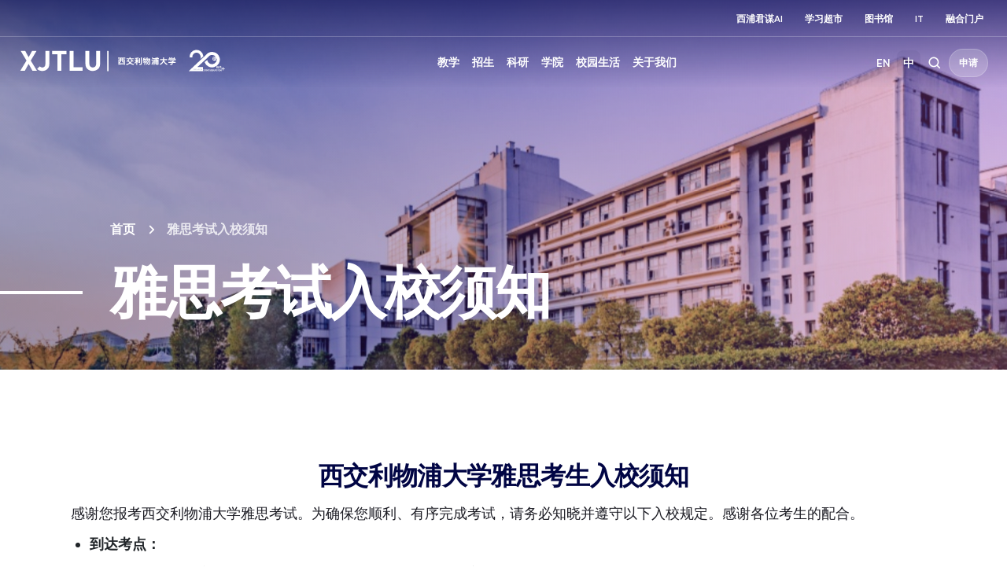

--- FILE ---
content_type: text/html; charset=UTF-8
request_url: https://www.xjtlu.edu.cn/zh/about/test-centres/notice-on-ielts-test-epidemic-prevention-and-control-arrangement-at-xjtlu
body_size: 10555
content:
<!DOCTYPE html>
<html lang="zh-CN">
<head>
	<!-- Google Tag Manager -->
<script>(function(w,d,s,l,i){w[l]=w[l]||[];w[l].push({'gtm.start':
new Date().getTime(),event:'gtm.js'});var f=d.getElementsByTagName(s)[0],
j=d.createElement(s),dl=l!='dataLayer'?'&l='+l:'';j.async=true;j.src=
'https://www.googletagmanager.com/gtm.js?id='+i+dl;f.parentNode.insertBefore(j,f);
})(window,document,'script','dataLayer','GTM-PTQ9QLSQ');</script>
<!-- End Google Tag Manager -->

<!-- Google tag (gtag.js) -->
<script async src="https://www.googletagmanager.com/gtag/js?id=G-HXSBEZ9G6C"></script>
<script>
  window.dataLayer = window.dataLayer || [];
  function gtag(){dataLayer.push(arguments);}
  gtag('js', new Date());
  gtag('config', 'G-HXSBEZ9G6C');
</script>

    <meta charset="UTF-8"/>
    <meta name="viewport" content="width=device-width,initial-scale=1.0,maximum-scale=1.0,user-scalable=no"/>
    <title>雅思考试入校须知 - Xi&#039;an Jiaotong-Liverpool University</title>
    <meta name='robots' content='index, follow, max-image-preview:large, max-snippet:-1, max-video-preview:-1' />
	<style>img:is([sizes="auto" i], [sizes^="auto," i]) { contain-intrinsic-size: 3000px 1500px }</style>
	<link rel="alternate" hreflang="en" href="https://www.xjtlu.edu.cn/en/about/test-centres/notice-on-ielts-test-epidemic-prevention-and-control-arrangement-at-xjtlu" />
<link rel="alternate" hreflang="zh-hans" href="https://www.xjtlu.edu.cn/zh/about/test-centres/notice-on-ielts-test-epidemic-prevention-and-control-arrangement-at-xjtlu" />
<link rel="alternate" hreflang="x-default" href="https://www.xjtlu.edu.cn/zh/about/test-centres/notice-on-ielts-test-epidemic-prevention-and-control-arrangement-at-xjtlu" />

	<!-- This site is optimized with the Yoast SEO plugin v25.3 - https://yoast.com/wordpress/plugins/seo/ -->
	<link rel="canonical" href="https://www.xjtlu.edu.cn/zh/about/test-centres/notice-on-ielts-test-epidemic-prevention-and-control-arrangement-at-xjtlu" />
	<meta property="og:locale" content="zh_CN" />
	<meta property="og:type" content="article" />
	<meta property="og:title" content="雅思考试入校须知 - Xi&#039;an Jiaotong-Liverpool University" />
	<meta property="og:url" content="https://www.xjtlu.edu.cn/zh/about/test-centres/notice-on-ielts-test-epidemic-prevention-and-control-arrangement-at-xjtlu" />
	<meta property="og:site_name" content="Xi&#039;an Jiaotong-Liverpool University" />
	<meta property="article:publisher" content="https://www.facebook.com/XJTLU" />
	<meta property="article:modified_time" content="2024-11-03T07:57:00+00:00" />
	<meta name="twitter:card" content="summary_large_image" />
	<meta name="twitter:site" content="@XJTLU" />
	<script type="application/ld+json" class="yoast-schema-graph">{"@context":"https://schema.org","@graph":[{"@type":"WebPage","@id":"https://www.xjtlu.edu.cn/zh/about/test-centres/notice-on-ielts-test-epidemic-prevention-and-control-arrangement-at-xjtlu","url":"https://www.xjtlu.edu.cn/zh/about/test-centres/notice-on-ielts-test-epidemic-prevention-and-control-arrangement-at-xjtlu","name":"雅思考试入校须知 - Xi&#039;an Jiaotong-Liverpool University","isPartOf":{"@id":"https://www.xjtlu.edu.cn/zh/#website"},"datePublished":"2022-11-11T06:17:54+00:00","dateModified":"2024-11-03T07:57:00+00:00","breadcrumb":{"@id":"https://www.xjtlu.edu.cn/zh/about/test-centres/notice-on-ielts-test-epidemic-prevention-and-control-arrangement-at-xjtlu#breadcrumb"},"inLanguage":"zh-CN","potentialAction":[{"@type":"ReadAction","target":["https://www.xjtlu.edu.cn/zh/about/test-centres/notice-on-ielts-test-epidemic-prevention-and-control-arrangement-at-xjtlu"]}]},{"@type":"BreadcrumbList","@id":"https://www.xjtlu.edu.cn/zh/about/test-centres/notice-on-ielts-test-epidemic-prevention-and-control-arrangement-at-xjtlu#breadcrumb","itemListElement":[{"@type":"ListItem","position":1,"name":"Homepage","item":"https://www.xjtlu.edu.cn/zh"},{"@type":"ListItem","position":2,"name":"关于我们","item":"https://www.xjtlu.edu.cn/zh/about"},{"@type":"ListItem","position":3,"name":"考试中心","item":"https://www.xjtlu.edu.cn/zh/about/test-centres"},{"@type":"ListItem","position":4,"name":"雅思考试入校须知"}]},{"@type":"WebSite","@id":"https://www.xjtlu.edu.cn/zh/#website","url":"https://www.xjtlu.edu.cn/zh/","name":"Xi'an Jiaotong-Liverpool University","description":"Xi&#039;an Jiaotong-Liverpool University (XJTLU) is a pioneering, international joint venture university located in the city of Suzhou on China&#039;s east coast.","publisher":{"@id":"https://www.xjtlu.edu.cn/zh/#organization"},"potentialAction":[{"@type":"SearchAction","target":{"@type":"EntryPoint","urlTemplate":"https://www.xjtlu.edu.cn/zh/?s={search_term_string}"},"query-input":{"@type":"PropertyValueSpecification","valueRequired":true,"valueName":"search_term_string"}}],"inLanguage":"zh-CN"},{"@type":"Organization","@id":"https://www.xjtlu.edu.cn/zh/#organization","name":"Xi'an Jiaotong-Liverpool University","alternateName":"XJTLU","url":"https://www.xjtlu.edu.cn/zh/","logo":{"@type":"ImageObject","inLanguage":"zh-CN","@id":"https://www.xjtlu.edu.cn/zh/#/schema/logo/image/","url":"https://www.xjtlu.edu.cn/wp-content/uploads/2024/05/XJTLU-dark-blue-logo.jpg","contentUrl":"https://www.xjtlu.edu.cn/wp-content/uploads/2024/05/XJTLU-dark-blue-logo.jpg","width":519,"height":112,"caption":"Xi'an Jiaotong-Liverpool University"},"image":{"@id":"https://www.xjtlu.edu.cn/zh/#/schema/logo/image/"},"sameAs":["https://www.facebook.com/XJTLU","https://x.com/XJTLU"]}]}</script>
	<!-- / Yoast SEO plugin. -->


<style id='classic-theme-styles-inline-css' type='text/css'>
/*! This file is auto-generated */
.wp-block-button__link{color:#fff;background-color:#32373c;border-radius:9999px;box-shadow:none;text-decoration:none;padding:calc(.667em + 2px) calc(1.333em + 2px);font-size:1.125em}.wp-block-file__button{background:#32373c;color:#fff;text-decoration:none}
</style>
<link rel='stylesheet' id='bootstrap-style-css' href='https://www.xjtlu.edu.cn/wp-content/themes/xjtlu/assets/css/bootstrap.min.css?ver=1.7' type='text/css' media='all' />
<link rel='stylesheet' id='swiper-bundle-style-css' href='https://www.xjtlu.edu.cn/wp-content/themes/xjtlu/assets/css/swiper-bundle.min.css?ver=1.7' type='text/css' media='all' />
<link rel='stylesheet' id='swipperAccordion-style-css' href='https://www.xjtlu.edu.cn/wp-content/themes/xjtlu/assets/css/swipperAccordion.css?ver=1.7' type='text/css' media='all' />
<link rel='stylesheet' id='video-js-style-css' href='https://www.xjtlu.edu.cn/wp-content/themes/xjtlu/assets/css/video-js.css?ver=1.7' type='text/css' media='all' />
<link rel='stylesheet' id='global-style-css' href='https://www.xjtlu.edu.cn/wp-content/themes/xjtlu/assets/css/global.css?ver=1.7' type='text/css' media='all' />
<link rel='stylesheet' id='liuyi-style-css' href='https://www.xjtlu.edu.cn/wp-content/themes/xjtlu/assets/liuyi/ui.css?ver=1.7' type='text/css' media='all' />
<link rel='stylesheet' id='zh-style-css' href='https://www.xjtlu.edu.cn/wp-content/themes/xjtlu/assets/css/style-zh-cn.css?ver=1.7' type='text/css' media='all' />
<link rel='stylesheet' id='extends-css' href='https://www.xjtlu.edu.cn/wp-content/themes/xjtlu/assets/cache/css/1c94481aff34c38e3ae8bc5df17cbc6e.css?ver=wpuirLNwMM' type='text/css' media='all' />

<meta name="generator" content="WPML ver:4.5.12 stt:66,1;" />


</head>
<body class="wp-singular page-template-default page page-id-18148 wp-theme-xjtlu zh zh-hans ">

<!-- Google Tag Manager (noscript) -->
<noscript><iframe src="https://www.googletagmanager.com/ns.html?id=GTM-PTQ9QLSQ"
height="0" width="0" style="display:none;visibility:hidden"></iframe></noscript>
<!-- End Google Tag Manager (noscript) -->

<style>
    .header-main .header-logo {
        flex: 0 0 285px !important;
    }
   .header-logo a.logo20th {
        margin-left: 10px;
    }
    .header-logo a{
        display: inline-block;
    }
</style>
<!--导航栏-->
<header class="dark" id="top-header">
            <ul class="nav-external-links">
                            <li class="links-item">
                    <a href="https://www.xjtlu.edu.cn/zh/xipu-ai" class="link link-extra-small">西浦君谋AI</a>
                </li>
                            <li class="links-item">
                    <a href="https://www.learningmall.cn/zh/" class="link link-extra-small">学习超市</a>
                </li>
                            <li class="links-item">
                    <a href="https://www.xjtlu.edu.cn/zh/campus-life/support-and-facilities/library" class="link link-extra-small">图书馆</a>
                </li>
                            <li class="links-item">
                    <a href="https://www.xjtlu.edu.cn/zh/it-services" class="link link-extra-small">IT</a>
                </li>
                            <li class="links-item">
                    <a href="https://ehall.xjtlu.edu.cn/login" class="link link-extra-small">融合门户</a>
                </li>
                    </ul>
        <hr class="lighte" />
    
    <div class="header-main">
        <div class="header-logo">
            <a href="https://www.xjtlu.edu.cn/zh">
                <img  class="revert" src="https://www.xjtlu.edu.cn/wp-content/uploads/2024/01/cn-header-logo.svg" alt="Xi&#039;an Jiaotong-Liverpool University" />
                <img  class="stick-logo" src="https://www.xjtlu.edu.cn/wp-content/uploads/2024/01/cn-header-logo.svg" alt="Xi&#039;an Jiaotong-Liverpool University" />
            </a>
                         <a class="logo20th" href="https://20anniversary.xjtlu.edu.cn/zh" target="_blank" rel="noopener">
                <img class="revert" src="https://www.xjtlu.edu.cn/wp-content/themes/xjtlu/assets/images/logo_20th.svg" alt="20anniversary.xjtlu.edu.cn" />
                <img class="stick-logo" src="https://www.xjtlu.edu.cn/wp-content/themes/xjtlu/assets/images/logo_20th.svg" alt="20anniversary.xjtlu.edu.cn" />
            </a>
        </div>
        <div class="main-menu">
            <div class="main-menu-box">
                <li class="menu-item ">
    <a href="javascript:void(0);">教学</a>
    <div class="down-box ">
        <span class="filter_bg"></span>
        <div class="down-box-inner">
            <div class="menu-list">
                <div class="down-title"><span class="back-btn"></span><a href="https://www.xjtlu.edu.cn/zh/study">教学</a></div>                <div class="sub_menu_list">
                                                <ul class="column_item">
                                                                    <li class="two_item">
                                        <a href="https://www.xjtlu.edu.cn/zh/study/programmes">
                                            专业<span class="toggle_btn"></span>                                        </a>
                                                                                    <ul class="three_list">
                                                <div class="three_box">
                                                                                                            <li class="three_item ">
                                                            <a href="https://www.xjtlu.edu.cn/zh/study/undergraduate">本科专业</a>
                                                        </li>
                                                                                                            <li class="three_item ">
                                                            <a href="https://www.xjtlu.edu.cn/zh/study/masters">硕士研究生专业</a>
                                                        </li>
                                                                                                            <li class="three_item ">
                                                            <a href="https://www.xjtlu.edu.cn/zh/study/phd">博士研究生专业</a>
                                                        </li>
                                                                                                    </div>
                                            </ul>

                                        
                                    </li>
                                                            </ul>
                                                                        <ul class="column_item">
                                                                    <li class="two_item">
                                        <a href="https://www.xjtlu.edu.cn/zh/study/international-mobility">
                                            海外交流与访学<span class="toggle_btn"></span>                                        </a>
                                                                                    <ul class="three_list">
                                                <div class="three_box">
                                                                                                            <li class="three_item ">
                                                            <a href="https://www.liverpool.ac.uk/xjtlu/">西浦2+2/2+1+1路径</a>
                                                        </li>
                                                                                                    </div>
                                            </ul>

                                        
                                    </li>
                                                                    <li class="two_item">
                                        <a href="https://www.xjtlu.edu.cn/zh/study/why-study-at-xjtlu">
                                            为什么选择西交利物浦大学？                                        </a>
                                        
                                    </li>
                                                            </ul>
                                                                                </div>
            </div>
            
                    </div>
    </div>
</li><li class="menu-item ">
    <a href="javascript:void(0);">招生</a>
    <div class="down-box ">
        <span class="filter_bg"></span>
        <div class="down-box-inner">
            <div class="menu-list">
                <div class="down-title"><span class="back-btn"></span><a href="https://www.xjtlu.edu.cn/zh/admissions">招生</a></div>                <div class="sub_menu_list">
                                                <ul class="column_item">
                                                                    <li class="two_item">
                                        <a href="https://www.xjtlu.edu.cn/zh/admissions/ug">
                                            本科招生<span class="toggle_btn"></span>                                        </a>
                                                                                    <ul class="three_list">
                                                <div class="three_box">
                                                                                                            <li class="three_item item_bold">
                                                            <a href="https://www.xjtlu.edu.cn/zh/admissions/domestic">中国内地（大陆）学生</a>
                                                        </li>
                                                                                                            <li class="three_item ">
                                                            <a href="https://www.xjtlu.edu.cn/zh/admissions/domestic/entry-requirements">入学条件</a>
                                                        </li>
                                                                                                            <li class="three_item ">
                                                            <a href="https://www.xjtlu.edu.cn/zh/admissions/domestic/how-to-apply">如何报考</a>
                                                        </li>
                                                                                                            <li class="three_item ">
                                                            <a href="https://www.xjtlu.edu.cn/zh/admissions/domestic/fees-and-scholarship">学费及奖学金</a>
                                                        </li>
                                                                                                            <li class="three_item item_bold">
                                                            <a href="https://www.xjtlu.edu.cn/zh/admissions/global">港澳台地区学生</a>
                                                        </li>
                                                                                                            <li class="three_item ">
                                                            <a href="https://www.xjtlu.edu.cn/zh/admissions/global/entry-requirements">入学条件</a>
                                                        </li>
                                                                                                            <li class="three_item ">
                                                            <a href="https://www.xjtlu.edu.cn/zh/admissions/global/how-to-apply">如何申请</a>
                                                        </li>
                                                                                                            <li class="three_item ">
                                                            <a href="https://www.xjtlu.edu.cn/zh/admissions/ug/global/fees-and-scholarship">学费及奖学金</a>
                                                        </li>
                                                                                                            <li class="three_item item_bold">
                                                            <a href="https://www.xjtlu.edu.cn/zh/admissions/global">国际学生</a>
                                                        </li>
                                                                                                            <li class="three_item ">
                                                            <a href="https://www.xjtlu.edu.cn/zh/admissions/global/entry-requirements">入学条件</a>
                                                        </li>
                                                                                                            <li class="three_item ">
                                                            <a href="https://www.xjtlu.edu.cn/zh/admissions/global/how-to-apply">如何申请</a>
                                                        </li>
                                                                                                            <li class="three_item ">
                                                            <a href="https://www.xjtlu.edu.cn/zh/admissions/ug/global/fees-and-scholarship">学费及奖学金</a>
                                                        </li>
                                                                                                    </div>
                                            </ul>

                                        
                                    </li>
                                                            </ul>
                                                                        <ul class="column_item">
                                                                    <li class="two_item">
                                        <a href="https://www.xjtlu.edu.cn/zh/admissions/master">
                                            硕士研究生招生<span class="toggle_btn"></span>                                        </a>
                                                                                    <ul class="three_list">
                                                <div class="three_box">
                                                                                                            <li class="three_item ">
                                                            <a href="https://www.xjtlu.edu.cn/zh/admissions/master/entry-requirements">入学条件</a>
                                                        </li>
                                                                                                            <li class="three_item ">
                                                            <a href="https://www.xjtlu.edu.cn/zh/admissions/master/how-to-apply">如何申请</a>
                                                        </li>
                                                                                                            <li class="three_item ">
                                                            <a href="https://www.xjtlu.edu.cn/zh/admissions/master/fees-and-scholarship">学费及奖学金</a>
                                                        </li>
                                                                                                    </div>
                                            </ul>

                                        
                                    </li>
                                                                    <li class="two_item">
                                        <a href="https://www.xjtlu.edu.cn/zh/admissions/doctoral">
                                            博士研究生招生<span class="toggle_btn"></span>                                        </a>
                                                                                    <ul class="three_list">
                                                <div class="three_box">
                                                                                                            <li class="three_item ">
                                                            <a href="https://www.xjtlu.edu.cn/zh/admissions/doctoral/entry-requirement-phd">入学条件</a>
                                                        </li>
                                                                                                            <li class="three_item ">
                                                            <a href="https://www.xjtlu.edu.cn/zh/admissions/domestic/doctoral/how-to-apply">如何申请</a>
                                                        </li>
                                                                                                            <li class="three_item ">
                                                            <a href="https://www.xjtlu.edu.cn/zh/admissions/doctoral/programme-fees">博士生学费</a>
                                                        </li>
                                                                                                            <li class="three_item ">
                                                            <a href="https://www.xjtlu.edu.cn/zh/admissions/doctoral/postgraduate-research-scholarships">博士生奖学金</a>
                                                        </li>
                                                                                                    </div>
                                            </ul>

                                        
                                    </li>
                                                                    <li class="two_item">
                                        <a href="https://www.xjtlu.edu.cn/zh/admissions/continuing-education">
                                            继续教育<span class="toggle_btn"></span>                                        </a>
                                                                                    <ul class="three_list">
                                                <div class="three_box">
                                                                                                            <li class="three_item ">
                                                            <a href="https://www.xjtlu.edu.cn/zh/study/short-summer-courses-and-languages">短期课程、暑期课程、语言课程</a>
                                                        </li>
                                                                                                            <li class="three_item ">
                                                            <a href="https://www.xjtlu.edu.cn/zh/learning-mall/lifelong-learning-programme">终身学习项目</a>
                                                        </li>
                                                                                                    </div>
                                            </ul>

                                        
                                    </li>
                                                            </ul>
                                                                        <ul class="column_item">
                                                                    <li class="two_item">
                                        <a href="https://www.xjtlu.edu.cn/zh/admissions/liverpool-international-education-programme">
                                            利物浦大学留学教育项目招生                                        </a>
                                        
                                    </li>
                                                            </ul>
                                                                                </div>
            </div>
            
                    </div>
    </div>
</li><li class="menu-item ">
    <a href="javascript:void(0);">科研</a>
    <div class="down-box ">
        <span class="filter_bg"></span>
        <div class="down-box-inner">
            <div class="menu-list">
                <div class="down-title"><span class="back-btn"></span><a href="https://www.xjtlu.edu.cn/zh/research">科研</a></div>                <div class="sub_menu_list">
                                                <ul class="column_item">
                                                                    <li class="two_item">
                                        <a href="https://www.xjtlu.edu.cn/zh/research/priorities-and-strategy">
                                            科研重点与战略<span class="toggle_btn"></span>                                        </a>
                                                                                    <ul class="three_list">
                                                <div class="three_box">
                                                                                                            <li class="three_item ">
                                                            <a href="https://www.xjtlu.edu.cn/zh/research/priorities-and-strategy/key-research-areas">科研重点领域</a>
                                                        </li>
                                                                                                            <li class="three_item ">
                                                            <a href="https://www.xjtlu.edu.cn/zh/research/priorities-and-strategy/strategy">科研战略</a>
                                                        </li>
                                                                                                    </div>
                                            </ul>

                                        
                                    </li>
                                                                    <li class="two_item">
                                        <a href="https://www.xjtlu.edu.cn/zh/research/research-innovation-ecosystem">
                                            科研创新生态                                        </a>
                                        
                                    </li>
                                                                    <li class="two_item">
                                        <a href="https://www.xjtlu.edu.cn/zh/research/research-compliance">
                                            科学研究合规性                                        </a>
                                        
                                    </li>
                                                            </ul>
                                                                        <ul class="column_item">
                                                                    <li class="two_item">
                                        <a href="https://www.xjtlu.edu.cn/zh/research/achievements/research-publications">
                                            科研成果<span class="toggle_btn"></span>                                        </a>
                                                                                    <ul class="three_list">
                                                <div class="three_box">
                                                                                                            <li class="three_item ">
                                                            <a href="https://www.xjtlu.edu.cn/zh/research/achievements/research-publications">论文著作</a>
                                                        </li>
                                                                                                            <li class="three_item ">
                                                            <a href="https://www.xjtlu.edu.cn/zh/research/achievements/patents">专利</a>
                                                        </li>
                                                                                                            <li class="three_item ">
                                                            <a href="https://www.xjtlu.edu.cn/zh/research/achievements/research-projects">研究项目</a>
                                                        </li>
                                                                                                    </div>
                                            </ul>

                                        
                                    </li>
                                                                    <li class="two_item">
                                        <a href="https://www.xjtlu.edu.cn/zh/research/research-institutes">
                                            科研机构                                        </a>
                                        
                                    </li>
                                                            </ul>
                                                                                </div>
            </div>
            
                            <div class="menu-list menu-news-box">
                    <div class="down-title"><span class="back-btn"></span><a style="cursor: default;" href="javascript:void(0);">快捷链接</a></div>                    <div class="sub_menu_list">
                                                        <ul class="column_item">
                                                                            <li class="two_item">
                                            <a style="" href="https://scholar.xjtlu.edu.cn/">
                                                西浦科研门户<span class="toggle_btn"></span>                                            </a>
                                                                                            <ul class="three_list">
                                                    <div class="three_box">
                                                                                                                    <li class="three_item ">
                                                                <a style="" href="https://scholar.xjtlu.edu.cn/en/persons/">研究人员</a>
                                                            </li>
                                                                                                                    <li class="three_item ">
                                                                <a style="" href="https://scholar.xjtlu.edu.cn/en/publications/">科研产出</a>
                                                            </li>
                                                                                                                    <li class="three_item ">
                                                                <a style="" href="https://scholar.xjtlu.edu.cn/en/projects/">科研项目</a>
                                                            </li>
                                                                                                                    <li class="three_item ">
                                                                <a style="" href="https://scholar.xjtlu.edu.cn/en/activities/">科研活动</a>
                                                            </li>
                                                                                                            </div>
                                                </ul>

                                            
                                        </li>
                                                                    </ul>
                                                    
                    </div>
                </div>
                    </div>
    </div>
</li><li class="menu-item ">
    <a href="javascript:void(0);">学院</a>
    <div class="down-box ">
        <span class="filter_bg"></span>
        <div class="down-box-inner">
            <div class="menu-list">
                <div class="down-title"><span class="back-btn"></span><a href="https://www.xjtlu.edu.cn/zh/study/departments">学院</a></div>                <div class="sub_menu_list">
                                                <ul class="column_item">
                                                                    <li class="two_item">
                                        <a href="https://www.xjtlu.edu.cn/zh/study/departments">
                                            学院与教学中心<span class="toggle_btn"></span>                                        </a>
                                                                                    <ul class="three_list">
                                                <div class="three_box">
                                                                                                            <li class="three_item ">
                                                            <a href="https://www.xjtlu.edu.cn/zh/study/departments/academy-of-artificial-intelligence">人工智能学院</a>
                                                        </li>
                                                                                                            <li class="three_item ">
                                                            <a href="https://www.xjtlu.edu.cn/zh/study/departments/academy-of-film-and-creative-technology">影视与创意科技学院</a>
                                                        </li>
                                                                                                            <li class="three_item ">
                                                            <a href="https://www.xjtlu.edu.cn/zh/study/departments/academy-of-future-education">未来教育学院</a>
                                                        </li>
                                                                                                            <li class="three_item ">
                                                            <a href="https://www.xjtlu.edu.cn/zh/study/departments/jitri">西浦-集萃学院</a>
                                                        </li>
                                                                                                            <li class="three_item ">
                                                            <a href="https://www.xjtlu.edu.cn/zh/study/departments/academy-of-pharmacy">西浦慧湖药学院</a>
                                                        </li>
                                                                                                            <li class="three_item ">
                                                            <a href="https://www.xjtlu.edu.cn/zh/study/departments/school-of-advanced-technology">智能工程学院</a>
                                                        </li>
                                                                                                            <li class="three_item ">
                                                            <a href="https://www.xjtlu.edu.cn/zh/study/departments/design-school">设计学院</a>
                                                        </li>
                                                                                                            <li class="three_item ">
                                                            <a href="https://www.xjtlu.edu.cn/zh/study/departments/school-of-humanities-and-social-sciences">人文社科学院</a>
                                                        </li>
                                                                                                            <li class="three_item ">
                                                            <a href="https://www.xjtlu.edu.cn/zh/study/departments/international-business-school-suzhou">西浦国际商学院</a>
                                                        </li>
                                                                                                            <li class="three_item ">
                                                            <a href="https://www.xjtlu.edu.cn/zh/study/departments/school-of-mathematics-and-physics">数学物理学院</a>
                                                        </li>
                                                                                                            <li class="three_item ">
                                                            <a href="https://www.xjtlu.edu.cn/zh/study/departments/school-of-science">理学院</a>
                                                        </li>
                                                                                                            <li class="three_item ">
                                                            <a href="https://www.xjtlu.edu.cn/zh/study/departments/global-cultures-and-languages-hub">全球文化与语言学苑</a>
                                                        </li>
                                                                                                            <li class="three_item ">
                                                            <a href="https://www.xjtlu.edu.cn/zh/study/departments/centres/chinese-cultural-teaching-centre">中国文化教学中心</a>
                                                        </li>
                                                                                                            <li class="three_item ">
                                                            <a href="https://www.xjtlu.edu.cn/zh/study/departments/centres/physical-education-centre">体育教育中心</a>
                                                        </li>
                                                                                                    </div>
                                            </ul>

                                        
                                    </li>
                                                            </ul>
                                                                        <ul class="column_item">
                                                                    <li class="two_item">
                                        <a href="https://www.xjtlu.edu.cn/zh/study/departments/entrepreneur-college-taicang">
                                            西浦创业家学院（太仓）<span class="toggle_btn"></span>                                        </a>
                                                                                    <ul class="three_list">
                                                <div class="three_box">
                                                                                                            <li class="three_item ">
                                                            <a href="https://www.xjtlu.edu.cn/zh/study/departments/school-of-ai-and-advanced-computing">人工智能与先进计算学院</a>
                                                        </li>
                                                                                                            <li class="three_item ">
                                                            <a href="https://www.xjtlu.edu.cn/zh/study/departments/school-of-chips">芯片学院</a>
                                                        </li>
                                                                                                            <li class="three_item ">
                                                            <a href="https://www.xjtlu.edu.cn/zh/study/departments/entrepreneurship-and-enterprise-hub">创业与企业港</a>
                                                        </li>
                                                                                                            <li class="three_item ">
                                                            <a href="https://www.xjtlu.edu.cn/zh/study/departments/school-of-intelligent-finance-and-business">产金融合学院</a>
                                                        </li>
                                                                                                            <li class="three_item ">
                                                            <a href="https://www.xjtlu.edu.cn/zh/study/departments/school-of-intelligent-manufacturing-ecosystem">智造生态学院</a>
                                                        </li>
                                                                                                            <li class="three_item ">
                                                            <a href="https://www.xjtlu.edu.cn/zh/study/departments/school-of-internet-of-things">物联网学院</a>
                                                        </li>
                                                                                                            <li class="three_item ">
                                                            <a href="https://www.xjtlu.edu.cn/zh/study/departments/school-of-robotics">智能机器人学院</a>
                                                        </li>
                                                                                                    </div>
                                            </ul>

                                        
                                    </li>
                                                            </ul>
                                                                        <ul class="column_item">
                                                                    <li class="two_item">
                                        <a href="https://www.xjtlu.edu.cn/zh/study/departments/college-of-industry-entrepreneurs">
                                            产业家学院<span class="toggle_btn"></span>                                        </a>
                                                                                    <ul class="three_list">
                                                <div class="three_box">
                                                                                                            <li class="three_item ">
                                                            <a href="https://www.xjtlu.edu.cn/zh/research/institutes-centres-and-labs/hexie-management-research-centre">和谐管理研究中心</a>
                                                        </li>
                                                                                                            <li class="three_item ">
                                                            <a href="https://www.xjtlu.edu.cn/zh/study/departments/industrial-software-ecosystem-research-centre">工业软件生态研究中心</a>
                                                        </li>
                                                                                                            <li class="three_item ">
                                                            <a href="https://www.xjtlu.edu.cn/zh/study/departments/digital-transformation-research-centre">数字化转型研究中心</a>
                                                        </li>
                                                                                                            <li class="three_item ">
                                                            <a href="https://www.xjtlu.edu.cn/zh/study/departments/strategic-issues-of-industrial-innovation-development-research-center">产业创新发展战略议题研究中心</a>
                                                        </li>
                                                                                                    </div>
                                            </ul>

                                        
                                    </li>
                                                            </ul>
                                                                                </div>
            </div>
            
                    </div>
    </div>
</li><li class="menu-item ">
    <a href="javascript:void(0);">校园生活</a>
    <div class="down-box ">
        <span class="filter_bg"></span>
        <div class="down-box-inner">
            <div class="menu-list">
                <div class="down-title"><span class="back-btn"></span><a href="https://www.xjtlu.edu.cn/zh/campus-life">校园生活</a></div>                <div class="sub_menu_list">
                                                <ul class="column_item">
                                                                    <li class="two_item">
                                        <a href="https://www.xjtlu.edu.cn/zh/campus-life/support-and-facilities">
                                            设施与支持<span class="toggle_btn"></span>                                        </a>
                                                                                    <ul class="three_list">
                                                <div class="three_box">
                                                                                                            <li class="three_item ">
                                                            <a href="https://www.xjtlu.edu.cn/zh/campus-life/support-and-facilities/library">图书馆</a>
                                                        </li>
                                                                                                            <li class="three_item ">
                                                            <a href="https://www.xjtlu.edu.cn/zh/learning-mall">学习超市</a>
                                                        </li>
                                                                                                            <li class="three_item ">
                                                            <a href="https://www.xjtlu.edu.cn/zh/campus-life/support-and-facilities/museum">博物馆</a>
                                                        </li>
                                                                                                            <li class="three_item ">
                                                            <a href="https://www.xjtlu.edu.cn/zh/about/professional-services/laboratory-and-technical-management-office/laboratories">实验室</a>
                                                        </li>
                                                                                                            <li class="three_item ">
                                                            <a href="https://www.xjtlu.edu.cn/zh/xjtlu-souvenir-shop">西浦纪念品商店</a>
                                                        </li>
                                                                                                            <li class="three_item ">
                                                            <a href="https://www.xjtlu.edu.cn/zh/about/test-centres">考试中心</a>
                                                        </li>
                                                                                                            <li class="three_item ">
                                                            <a href="https://www.xjtlu.edu.cn/zh/campus-life/support-and-facilities/health-and-wellbeing">生活服务</a>
                                                        </li>
                                                                                                    </div>
                                            </ul>

                                        
                                    </li>
                                                            </ul>
                                                                        <ul class="column_item">
                                                                    <li class="two_item">
                                        <a href="https://www.xjtlu.edu.cn/zh/events">
                                            活动                                        </a>
                                        
                                    </li>
                                                                    <li class="two_item">
                                        <a href="https://www.xjtlu.edu.cn/zh/campus-life/sports-and-activities">
                                            体育与学生社团                                        </a>
                                        
                                    </li>
                                                                    <li class="two_item">
                                        <a href="https://www.xjtlu.edu.cn/zh/campus-life/accommodation">
                                            住宿和社区                                        </a>
                                        
                                    </li>
                                                                    <li class="two_item">
                                        <a href="https://www.xjtlu.edu.cn/zh/campus-life/suzhou-life">
                                            生活在苏州                                        </a>
                                        
                                    </li>
                                                                    <li class="two_item">
                                        <a href="https://www.xjtlu.edu.cn/zh/campus-life/visit-us">
                                            访问校园                                        </a>
                                        
                                    </li>
                                                            </ul>
                                                                                </div>
            </div>
            
                    </div>
    </div>
</li><li class="menu-item ">
    <a href="javascript:void(0);">关于我们</a>
    <div class="down-box ">
        <span class="filter_bg"></span>
        <div class="down-box-inner">
            <div class="menu-list">
                <div class="down-title"><span class="back-btn"></span><a href="https://www.xjtlu.edu.cn/zh/about">关于我们</a></div>                <div class="sub_menu_list">
                                                <ul class="column_item">
                                                                    <li class="two_item">
                                        <a href="https://www.xjtlu.edu.cn/zh/about/overview">
                                            学校概况<span class="toggle_btn"></span>                                        </a>
                                                                                    <ul class="three_list">
                                                <div class="three_box">
                                                                                                            <li class="three_item ">
                                                            <a href="https://www.xjtlu.edu.cn/zh/about/overview/vision-and-mission">愿景与使命</a>
                                                        </li>
                                                                                                            <li class="three_item ">
                                                            <a href="https://www.xjtlu.edu.cn/zh/about/overview/history">大事记</a>
                                                        </li>
                                                                                                            <li class="three_item ">
                                                            <a href="https://www.xjtlu.edu.cn/zh/xjtlu-education-ai">西浦教育+AI</a>
                                                        </li>
                                                                                                            <li class="three_item ">
                                                            <a href="https://www.xjtlu.edu.cn/zh/about/overview/partnerships">对外合作</a>
                                                        </li>
                                                                                                            <li class="three_item ">
                                                            <a href="https://www.xjtlu.edu.cn/zh/about/overview/xjtlu-identity">学校标识</a>
                                                        </li>
                                                                                                            <li class="three_item ">
                                                            <a href="https://www.xjtlu.edu.cn/zh/about/professional-services">行政管理服务</a>
                                                        </li>
                                                                                                            <li class="three_item ">
                                                            <a href="https://www.xjtlu.edu.cn/zh/about/xjtlu-daxuegongshi">大学公示</a>
                                                        </li>
                                                                                                            <li class="three_item ">
                                                            <a href="https://www.xjtlu.edu.cn/zh/about/xinxigongkai">信息公开</a>
                                                        </li>
                                                                                                    </div>
                                            </ul>

                                        
                                    </li>
                                                                    <li class="two_item">
                                        <a href="https://20anniversary.xjtlu.edu.cn/zh">
                                            西浦20周年                                        </a>
                                        
                                    </li>
                                                            </ul>
                                                                        <ul class="column_item">
                                                                    <li class="two_item">
                                        <a href="https://www.xjtlu.edu.cn/zh/about/people/leadership">
                                            领导队伍<span class="toggle_btn"></span>                                        </a>
                                                                                    <ul class="three_list">
                                                <div class="three_box">
                                                                                                            <li class="three_item ">
                                                            <a href="https://www.xjtlu.edu.cn/zh/about/people/leadership">大学领导</a>
                                                        </li>
                                                                                                            <li class="three_item ">
                                                            <a href="https://www.xjtlu.edu.cn/zh/about/leadership/avp-and-deans">助理副校长和院长</a>
                                                        </li>
                                                                                                            <li class="three_item ">
                                                            <a href="https://www.xjtlu.edu.cn/zh/about/people/previous-senior-staff">前任领导</a>
                                                        </li>
                                                                                                    </div>
                                            </ul>

                                        
                                    </li>
                                                            </ul>
                                                                        <ul class="column_item">
                                                                    <li class="two_item">
                                        <a href="https://www.xjtlu.edu.cn/zh/about/information-and-resources">
                                            信息与资源<span class="toggle_btn"></span>                                        </a>
                                                                                    <ul class="three_list">
                                                <div class="three_box">
                                                                                                            <li class="three_item ">
                                                            <a href="https://www.xjtlu.edu.cn/zh/about/brand-resources">品牌资源</a>
                                                        </li>
                                                                                                            <li class="three_item ">
                                                            <a href="https://www.xjtlu.edu.cn/zh/about/publications">大学出版物</a>
                                                        </li>
                                                                                                            <li class="three_item ">
                                                            <a href="https://www.xjtlu.edu.cn/zh/about/meta-education">西浦元宇宙</a>
                                                        </li>
                                                                                                            <li class="three_item ">
                                                            <a href="https://www.xecomall.com/">西浦生态超市</a>
                                                        </li>
                                                                                                            <li class="three_item ">
                                                            <a href="https://www.xjtlu.edu.cn/zh/about/job-opportunity">招贤纳士</a>
                                                        </li>
                                                                                                            <li class="three_item ">
                                                            <a href="https://www.xjtlu.edu.cn/zh/about/contact">联系我们</a>
                                                        </li>
                                                                                                    </div>
                                            </ul>

                                        
                                    </li>
                                                            </ul>
                                                                                        <ul class="column_item all_news_btn">
                            <li class="two_item">
                                <a href="/zh/news">
                                    新闻                                </a>
                            </li>
                        </ul>
                                    </div>
            </div>
                            <div class="menu-list menu-news-box">
                    <div class="down-title">
                                                    <a href="/zh/news">新闻</a>
                                                </div>
                    <div class="menu-news-list">
                                                    <a href="https://www.xjtlu.edu.cn/zh/news/2026/01/ai-robotics-anan" class="card across-medium small">
                                <div class="row g-0">
                                    <div class="col-md-4 card_img">
                                        <img src="https://www.xjtlu.edu.cn/wp-content/uploads/2026/01/anan-1-300x223.png" class="img-fluid "
                                             alt="情绪价值拉满！这只“赛博熊猫”，正在养老院上班"/>
                                    </div>
                                    <div class="col-md-7">
                                        <div class="card-body">
                                            <h4 class="card-title">
                                                情绪价值拉满！这只“赛博熊猫”，正在养老院上班                                            </h4>
                                            <p class="card-text extra-small">
                                                2026年01月15日                                            </p>
                                        </div>
                                    </div>
                                </div>
                            </a>
                                                    <a href="https://www.xjtlu.edu.cn/zh/news/yiweiyaoxueshuoshidejiaochazhuanxiang" class="card across-medium small">
                                <div class="row g-0">
                                    <div class="col-md-4 card_img">
                                        <img src="https://www.xjtlu.edu.cn/wp-content/uploads/2025/12/Jiaxuan-Wu4-300x202.jpg" class="img-fluid "
                                             alt="硕博故事｜从中国药科大学到西浦：一位药学硕士的交叉转向"/>
                                    </div>
                                    <div class="col-md-7">
                                        <div class="card-body">
                                            <h4 class="card-title">
                                                硕博故事｜从中国药科大学到西浦：一位药学硕士的交叉转向                                            </h4>
                                            <p class="card-text extra-small">
                                                2025年12月23日                                            </p>
                                        </div>
                                    </div>
                                </div>
                            </a>
                                            </div>
                                            <a href="/zh/news"
                           class="btn-secondary  all-news-link">查看全部新闻 <img
                                    src="https://www.xjtlu.edu.cn/wp-content/themes/xjtlu/assets/images/more.svg"/></a>
                                    </div>
            
                    </div>
    </div>
</li>                <span class="filter_bg"></span>
            </div>
        </div>
        <div class="nav-fun">
                        <div class="small-screen-language">
                <a class="link">中</a>
            </div>
            <ul class="lang-switcher">
                <li class=""><a class="link link-small en  " href="https://www.xjtlu.edu.cn/en/about/test-centres/notice-on-ielts-test-epidemic-prevention-and-control-arrangement-at-xjtlu">EN</a></li><li class="version"><a class="link link-small zh  active" href="https://www.xjtlu.edu.cn/zh/about/test-centres/notice-on-ielts-test-epidemic-prevention-and-control-arrangement-at-xjtlu">中</a></li>            </ul>
            <a href="#" class="btn-secondary search">
                <img class="revert" src="https://www.xjtlu.edu.cn/wp-content/themes/xjtlu/assets/images/search_icon.svg" />
                <img class="stick-logo" src="https://www.xjtlu.edu.cn/wp-content/themes/xjtlu/assets/images/search_icon.svg" />
            </a>
                        <a href="https://www.xjtlu.edu.cn/zh/apply" class="link link-small btn-primary no-border apply">申请</a>
            <a href="https://www.xjtlu.edu.cn/zh/apply" class="link link-small btn-primary apply stick-logo">申请</a>
                        <span class="hamburger open-menu-btn">
                <img class="btn-icon open-icon" src="https://www.xjtlu.edu.cn/wp-content/themes/xjtlu/assets/images/hamburger_icon.svg">
                <img class="btn-icon close-icon" src="https://www.xjtlu.edu.cn/wp-content/themes/xjtlu/assets/images/cross_icon.svg">
            </span>
        </div>
        <div class="search-nav">
    <div class="search-nav-bar">
        <form class="search-input" method="GET" action="https://www.xjtlu.edu.cn/zh">
            <img src="https://www.xjtlu.edu.cn/wp-content/themes/xjtlu/assets/images/search_icon.svg" alt="" />
                        <input id="search-input" name="s" type="text" value="" placeholder="搜索您感兴趣的专业、院系、人物、新闻、活动..." />
        </form>
                <div class="quick-search">
            <ul class="menu">
                <h6>快速搜索</h6>
                <li><a href="https://20anniversary.xjtlu.edu.cn/zh" class="small">西浦20周年</a></li><li><a href="https://www.xjtlu.edu.cn/zh/study/undergraduate" class="small">本科专业</a></li><li><a href="https://www.xjtlu.edu.cn/zh/study/masters" class="small">硕士研究生专业</a></li><li><a href="https://www.xjtlu.edu.cn/zh/study/phd" class="small">博士研究生专业</a></li><li><a href="https://www.xjtlu.edu.cn/zh/news" class="small">新闻</a></li>            </ul>
        </div>
                        <div class="category">
            <h6>我是</h6>
            <div class="category-btns">
                 <a href="https://www.xjtlu.edu.cn/zh/prospective-students" class="link link-extra-small btn-primary">未来学生</a><a href="https://www.xjtlu.edu.cn/zh/current-students" class="link link-extra-small btn-primary">在校学生</a><a href="https://www.xjtlu.edu.cn/zh/alumni" class="link link-extra-small btn-primary">校友</a><a href="https://www.xjtlu.edu.cn/zh/research/" class="link link-extra-small btn-primary">研究人员</a><a href="https://www.xjtlu.edu.cn/zh/industry-partner/" class="link link-extra-small btn-primary">产业合作伙伴</a><a href="https://www.xjtlu.edu.cn/zh/about/job-opportunity/" class="link link-extra-small btn-primary">求职者</a>
            </div>
        </div>
            </div>
</div>    </div>
</header>
<!--导航栏--><div class="page-content">
    <div class="header-section-navigation none">
        <nav aria-label="breadcrumb">
    <ol class="breadcrumb light-white">
        <li class="breadcrumb-item " 1><a href="https://www.xjtlu.edu.cn/zh"  class="link ">首页</a></li><li class="breadcrumb-item active" 1><span class="link">雅思考试入校须知</span></li>    </ol>
</nav><div class="title-pole">
    <h1>雅思考试入校须知</h1>    <div class="pole "></div>
</div>
    <img class="bg" data-parallax="-0.1" src="https://www.xjtlu.edu.cn/wp-content/uploads/2016/08/campus004.1f5be76d.jpg" alt="雅思考试入校须知">
        </div>
    <div class="page-detail page_module">
                <div class="content ">
            <div style="" class="comment-content-container">
    <div class="wrapper">
        
        <div><h3 style="text-align: center;"><strong>西交利物浦大学雅思考生入校须知</strong></h3>
<p>感谢您报考西交利物浦大学雅思考试。为确保您顺利、有序完成考试，请务必知晓并遵守以下入校规定。感谢各位考生的配合。</p>
<ul>
<li><strong>到达考点：</strong></li>
</ul>
<p>雅思纸笔考笔试：西交利物浦大学基础楼（苏州工业园区独墅湖高教区仁爱路111号）</p>
<p>雅思机考和口试：西交利物浦大学中心楼G层（苏州工业园区独墅湖高教区文景路）</p>
<p>社会车辆规定：送考车辆禁止入校。</p>
<p><img decoding="async" src="https://www.xjtlu.edu.cn/wp-content/uploads/2023/04/123.jpg" alt="" /></p>
<ul>
<li><strong>证件要求：</strong></li>
</ul>
<p>考生须携带与报名一致且有效的身份证件原件及准考证参加考试。</p>
<p>考生进场时请出示报名有效证件和准考证，等待核实无误后，存放好个人物品进入候考室。</p>
<ul>
<li><strong>到达时间提醒：</strong></li>
</ul>
<p>请各位考生务必留意以下到达考场时点，并预留足够入校检查和校内交通时间，以免迟到。</p>
<p>口试：请至少提前30分钟到达考点。</p>
<p>机考：上午场笔试：08:00AM开始进场，入场截止时间为08:30AM；下午场笔试：13:00 PM 开始入场，入场截止时间为13:30 PM。</p>
<p>纸笔考试：07:30AM开始进场，笔试入场截止时间为08:30AM。</p>
<ul>
<li><strong>退考受理范围：</strong></li>
</ul>
<p>有任何身体不适及其他特殊情况申请退考的考生请直接联系雅思官方（电话：+86 (0)10 8234 5671；邮件：IELTS@MAIL.NEEA.EDU.CN）。</p>
<ul>
<li><strong>其他要求：</strong></li>
</ul>
<p>考试结束时，请所有考生拿好个人物品从出口方向有序离场。</p>
<p>&nbsp;</p>
<p>请在考试前密切关注本站公告，如有变更恕不另行通知。如有疑问，欢迎联系考点：0512-89165300/88161220 或发送邮件至TCO@xjtlu.edu.cn (工作时间:周一至周五，上午9:00 – 12:00; 下午 13:00 – 17:00)</p>
<p>预祝您考试顺利！</p>
<p>&nbsp;</p>
<p style="text-align: right;">西交利物浦大学考试中心</p>
<p style="text-align: right;">2023年6月26日</p>
<p>&nbsp;</p>
</div>
    </div>
</div>        </div>
    </div>
</div>
<footer>
    <div class="column">
        <div class="column_left">
            <img src="https://www.xjtlu.edu.cn/wp-content/uploads/2024/01/cn-footer-logo-light.svg" alt="Xi&#039;an Jiaotong-Liverpool University" />
            <div class="contact">

                <a href="https://www.facebook.com/XJTLU/" ><img class="revert" src="https://www.xjtlu.edu.cn/wp-content/uploads/2024/01/facebook-logo.svg" /></a><a href="https://twitter.com/xjtlu" ><img class="revert" src="https://www.xjtlu.edu.cn/wp-content/uploads/2024/05/twitter-logo.svg" /></a><a href="https://instagram.com/xjtlu" ><img class="revert" src="https://www.xjtlu.edu.cn/wp-content/uploads/2024/01/instagram-logo.svg" /></a><a href="https://www.linkedin.com/edu/xi'an-jiaotong-liverpool-university-37778" ><img class="revert" src="https://www.xjtlu.edu.cn/wp-content/uploads/2024/01/linkedin-logo.svg" /></a><a href="http://www.weibo.com/xjtlu" ><img class="revert" src="https://www.xjtlu.edu.cn/wp-content/uploads/2024/01/weibo-logo.svg" /></a>                <span class="open_wx_share">
                    <img class="revert" src="https://www.xjtlu.edu.cn/wp-content/themes/xjtlu/assets/images/wechat-logo.svg">
                    <div class="wx_share_box">
                        <div class="share_box_title">
                            扫码关注我们                        </div>
                        <div class="wx_img">
                            <img src="https://www.xjtlu.edu.cn/wp-content/themes/xjtlu/assets/images/WeChat.jpg">
                        </div>
                        <div class="close_show_box">
                            <img class="btn-icon close-icon" src="https://www.xjtlu.edu.cn/wp-content/themes/xjtlu/assets/images/cross_icon.svg">
                        </div>
                    </div>
                </span>
            </div>
            <img class="building" src="https://www.xjtlu.edu.cn/wp-content/themes/xjtlu/assets/images/university_of_liverpool_building_logo.png" alt="" />
        </div>
        <div class="column-right">
            <div><h6>教学</h6><ul><li><a href="https://www.xjtlu.edu.cn/zh/study/programmes" class="link link-small">专业</a></li><li><a href="https://www.xjtlu.edu.cn/zh/study/departments" class="link link-small">学院</a></li><li><a href="https://www.xjtlu.edu.cn/zh/study/international-mobility" class="link link-small">海外交流和访学</a></li><li><a href="http://edocument.xjtlu.edu.cn:8090/verify/#/" class="link link-small">电子文件验签</a></li></ul></div><div><h6>招生</h6><ul><li><a href="https://www.xjtlu.edu.cn/zh/admissions/ug" class="link link-small">本科生招生</a></li><li><a href="https://www.xjtlu.edu.cn/zh/admissions/master" class="link link-small">硕士研究生招生</a></li><li><a href="https://www.xjtlu.edu.cn/zh/admissions/doctoral" class="link link-small">博士研究生招生</a></li><li><a href="https://www.xjtlu.edu.cn/zh/admissions/continuing-education" class="link link-small">继续教育</a></li><li><a href="https://www.xjtlu.edu.cn/zh/admissions/liverpool-international-education-programme" class="link link-small">利物浦大学留学教育项目招生</a></li></ul></div><div><h6>关于我们</h6><ul><li><a href="https://www.xjtlu.edu.cn/zh/about/overview" class="link link-small">学校概况</a></li><li><a href="https://20anniversary.xjtlu.edu.cn/zh" class="link link-small">西浦20周年</a></li><li><a href="https://www.xjtlu.edu.cn/zh/about/job-opportunity" class="link link-small">招贤纳士</a></li><li><a href="https://www.xjtlu.edu.cn/zh/news" class="link link-small">新闻</a></li><li><a href="https://www.xjtlu.edu.cn/zh/about/contact" class="link link-small">联系我们</a></li></ul></div><div><h6>合作院校</h6><ul><li><a href="https://www.xjtlu.edu.cn/zh/xjtu-intro" class="link link-small">西安交通大学</a></li><li><a href="https://www.liverpool.ac.uk/" class="link link-small">利物浦大学</a></li></ul></div>        </div>
    </div>
    <div class="record">
        <div class="info">
            Copyright 2006-2025  Xi'an Jiaotong-Liverpool University <a href="https://beian.miit.gov.cn/" target="_blank" rel="noopener">苏ICP备07016150号-1 </a> <a href="http://www.beian.gov.cn/portal/registerSystemInfo?recordcode=32059002001410" target="_blank" rel="noopener">苏公网安备32059002001410号</a>        </div>
        <div class="link-btn">
            <a href="https://www.xjtlu.edu.cn/zh/privacy" class="link link-extra-small btn-secondary">隐私</a><a href="https://www.xjtlu.edu.cn/zh/accessibility" class="link link-extra-small btn-secondary">辅助访问声明</a>        </div>
    </div>
</footer><div class="cd-top-wrap"><a href="#" class="cd-top js-cd-top"><span class="cd-top-icon"></span></a></div>
<script type="speculationrules">
{"prefetch":[{"source":"document","where":{"and":[{"href_matches":"\/zh\/*"},{"not":{"href_matches":["\/wp-*.php","\/wp-admin\/*","\/wp-content\/uploads\/*","\/wp-content\/*","\/wp-content\/plugins\/*","\/wp-content\/themes\/xjtlu\/*","\/zh\/*\\?(.+)"]}},{"not":{"selector_matches":"a[rel~=\"nofollow\"]"}},{"not":{"selector_matches":".no-prefetch, .no-prefetch a"}}]},"eagerness":"conservative"}]}
</script>
<script type="text/javascript" src="https://www.xjtlu.edu.cn/wp-content/themes/xjtlu/assets/js/jquery-3.7.1.min.js?ver=1.7" id="jquery-js"></script>
<script type="text/javascript" src="https://www.xjtlu.edu.cn/wp-content/themes/xjtlu/assets/js/bootstrap.bundle.min.js?ver=1.7" id="bootstrap-js-js"></script>
<script type="text/javascript" src="https://www.xjtlu.edu.cn/wp-content/themes/xjtlu/assets/js/howler.min.js?ver=1.7" id="howler-js-js"></script>
<script type="text/javascript" src="https://www.xjtlu.edu.cn/wp-content/themes/xjtlu/assets/js/xjaudioplayer.js?ver=1.7" id="xjaudioplayer-js-js"></script>
<script type="text/javascript" src="https://www.xjtlu.edu.cn/wp-content/themes/xjtlu/assets/js/video-js.min.js?ver=1.7" id="video-js-js-js"></script>
<script type="text/javascript" src="https://www.xjtlu.edu.cn/wp-content/themes/xjtlu/assets/js/swiper-bundle.min.js?ver=1.7" id="swiper-bundle-js-js"></script>
<script type="text/javascript" src="https://www.xjtlu.edu.cn/wp-content/themes/xjtlu/assets/js/SwipperAccordionPlugin.js?ver=1.7" id="SwipperAccordionPlugin-js-js"></script>
<script type="text/javascript" src="https://www.xjtlu.edu.cn/wp-content/themes/xjtlu/assets/js/util.js?ver=1.7" id="util-js-js"></script>
<script type="text/javascript" src="https://www.xjtlu.edu.cn/wp-content/themes/xjtlu/assets/js/xjswiper.js?ver=1.7" id="xjswiper-js-js"></script>
<script type="text/javascript" src="https://www.xjtlu.edu.cn/wp-content/themes/xjtlu/assets/js/backtotop.js?ver=1.7" id="backtotop-js-js"></script>
<script type="text/javascript" src="https://www.xjtlu.edu.cn/wp-content/themes/xjtlu/assets/js/app.js?ver=1.7" id="app-js-js"></script>
<script type="text/javascript" src="https://www.xjtlu.edu.cn/wp-content/themes/xjtlu/assets/liuyi/ui.js?ver=1.7" id="liuyi-js-js"></script>
<script type="text/javascript" src="https://www.xjtlu.edu.cn/wp-content/themes/xjtlu/assets/liuyi/anchor_bar.js?ver=1.7" id="anchor-bar-js"></script>

</body>
</html>
<!--
Performance optimized by W3 Total Cache. Learn more: https://www.boldgrid.com/w3-total-cache/

Page Caching using Disk: Enhanced 

Served from: www.xjtlu.edu.cn @ 2026-01-26 05:06:12 by W3 Total Cache
-->

--- FILE ---
content_type: text/css
request_url: https://www.xjtlu.edu.cn/wp-content/themes/xjtlu/assets/css/swipperAccordion.css?ver=1.7
body_size: 118
content:
.swipper-accordion {
  max-width: 1400px;
  margin: 0 auto;
  position: relative;
}

.accordion-swiper {
  max-width: 1400px;
  margin: 0 auto;
  position: relative;
  width: 100%;
  height: 100%;
}
.accordion-swiper .swiper-wrapper {
  height: 514px;
}
.accordion-swiper .swiper-slide {
  overflow: hidden;
  display: flex;
  justify-content: center;
  border-radius: 12px;
  cursor: pointer;
}
.accordion-swiper .swiper-slide svg {
  opacity: 0;
}
.accordion-swiper .swiper-slide img {
  width: 100%;
  -o-object-fit: cover;
     object-fit: cover;
}
.accordion-swiper .swiper-slide .sc-content {
  opacity: 0;
}
.accordion-swiper .a-links-block {
  display: none;
}
.accordion-swiper .swiper-slide-active .a-links-block {
  display: block;
}
.accordion-swiper .sc-content {
  max-width: 80%;
  position: absolute;
  bottom: 32px;
  left: 136px;
  opacity: 0;
  transition: all 0.5s linear;
}
.accordion-swiper .sc-content h3,
.accordion-swiper .sc-content p {
  color: rgb(255, 255, 255);
}
.accordion-swiper .sc-content h3 {
  margin-bottom: 4px;
  min-width: 753px;
  word-break: break-word;
  display: -webkit-box;
  -webkit-line-clamp: 1;
  -webkit-box-orient: vertical;
  overflow: hidden;
}
.accordion-swiper .counter {
  position: absolute;
  left: 36px;
  bottom: 42px;
  width: 64px;
  height: 64px;
  transition: all 0.7s cubic-bezier(0.77, 0, 0.175, 1);
}
.accordion-swiper .counter svg {
  width: 64px;
  height: 64px;
  display: block;
  transform: rotate(-90deg);
  opacity: 0;
}
.accordion-swiper .counter h5 {
  color: #fff;
  text-align: center;
  position: absolute;
  top: 50%;
  left: 50%;
  transform: translate(-50%, -50%);
  letter-spacing: 0em;
}
.accordion-swiper .circle {
  stroke-dasharray: 200;
  stroke-dashoffset: 200;
}/*# sourceMappingURL=swipperAccordion.css.map */

--- FILE ---
content_type: text/css
request_url: https://www.xjtlu.edu.cn/wp-content/themes/xjtlu/assets/css/style-zh-cn.css?ver=1.7
body_size: -204
content:
.zh-hans .our-programmes .programme-cards .card.programme .card-body .card-title {
  font-size: 24px;
  margin-bottom: 125px;
  line-height: 30px;
}
.zh-hans .our-programmes .programme-cards .card.programme .card-body a {
  line-height: 22px;
}

.zh-hans .hero .hero_content {
  width: 770px;
}
.zh-hans .hero h1 {
  font-family: PingFang SC;
  line-height: 132px;
  letter-spacing: -0.04em;
}
.zh-hans .hero h1 span {
  display: block;
}
.zh-hans .campus-life h5 {
  margin-bottom: 4px;
}

@media (min-width: 560px) and (max-width: 960px) {
  .zh-hans .hero .hero_content h1 {
    line-height: 75px;
  }
}
@media (max-width: 560px) {
  .zh-hans .hero .hero_content h1 {
    line-height: 55px;
  }
}/*# sourceMappingURL=style-zh-cn.css.map */

--- FILE ---
content_type: application/javascript
request_url: https://www.xjtlu.edu.cn/wp-content/themes/xjtlu/assets/js/video-js.min.js?ver=1.7
body_size: 69725
content:
/**
 * @license
 * Video.js 8.8.0 <http://videojs.com/>
 * Copyright Brightcove, Inc. <https://www.brightcove.com/>
 * Available under Apache License Version 2.0
 * <https://github.com/videojs/video.js/blob/main/LICENSE>
 *
 * Includes vtt.js <https://github.com/mozilla/vtt.js>
 * Available under Apache License Version 2.0
 * <https://github.com/mozilla/vtt.js/blob/main/LICENSE>
 */
!function(e,t){"object"==typeof exports&&"undefined"!=typeof module?module.exports=t():"function"==typeof define&&define.amd?define(t):(e="undefined"!=typeof globalThis?globalThis:e||self).videojs=t()}(this,function(){"use strict";var D="8.8.0";const B={},H=function(e,t){return B[e]=B[e]||[],t&&(B[e]=B[e].concat(t)),B[e]};function R(e,t){return!((t=H(e).indexOf(t))<=-1||(B[e]=B[e].slice(),B[e].splice(t,1),0))}const F={prefixed:!0};var V=[["requestFullscreen","exitFullscreen","fullscreenElement","fullscreenEnabled","fullscreenchange","fullscreenerror","fullscreen"],["webkitRequestFullscreen","webkitExitFullscreen","webkitFullscreenElement","webkitFullscreenEnabled","webkitfullscreenchange","webkitfullscreenerror","-webkit-full-screen"]],z=V[0];let q;for(let e=0;e<V.length;e++)if(V[e][1]in document){q=V[e];break}if(q){for(let e=0;e<q.length;e++)F[z[e]]=q[e];F.prefixed=q[0]!==z[0]}let d=[];function $(e){return n(e)?Object.keys(e):[]}const l=function i(r,n=":",a=""){let t="info",s;function o(...e){s("log",t,e)}var l,h,c;return s=(l=r,h=o,c=a,(t,s,i)=>{var e,s=h.levels[s],r=new RegExp(`^(${s})$`);let n=l;if("log"!==t&&i.unshift(t.toUpperCase()+":"),c&&(n="%c"+l,i.unshift(c)),i.unshift(n+":"),d&&(d.push([].concat(i)),e=d.length-1e3,d.splice(0,0<e?e:0)),window.console){let e=window.console[t];(e=e||"debug"!==t?e:window.console.info||window.console.log)&&s&&r.test(t)&&e[Array.isArray(i)?"apply":"call"](window.console,i)}}),o.createLogger=(e,t,s)=>i(r+` ${t=void 0!==t?t:n} `+e,t,void 0!==s?s:a),o.createNewLogger=(e,t,s)=>i(e,t,s),o.levels={all:"debug|log|warn|error",off:"",debug:"debug|log|warn|error",info:"log|warn|error",warn:"warn|error",error:"error",DEFAULT:t},o.level=e=>{if("string"==typeof e){if(!o.levels.hasOwnProperty(e))throw new Error(`"${e}" in not a valid log level`);t=e}return t},o.history=()=>d?[].concat(d):[],o.history.filter=t=>(d||[]).filter(e=>new RegExp(`.*${t}.*`).test(e[0])),o.history.clear=()=>{d&&(d.length=0)},o.history.disable=()=>{null!==d&&(d.length=0,d=null)},o.history.enable=()=>{null===d&&(d=[])},o.error=(...e)=>s("error",t,e),o.warn=(...e)=>s("warn",t,e),o.debug=(...e)=>s("debug",t,e),o}("VIDEOJS"),U=l.createLogger,K=Object.prototype.toString;function W(t,s){$(t).forEach(e=>s(t[e],e))}function X(s,i,e=0){return $(s).reduce((e,t)=>i(e,s[t],t),e)}function n(e){return!!e&&"object"==typeof e}function G(e){return n(e)&&"[object Object]"===K.call(e)&&e.constructor===Object}function h(...e){const s={};return e.forEach(e=>{e&&W(e,(e,t)=>{G(e)?(G(s[t])||(s[t]={}),s[t]=h(s[t],e)):s[t]=e})}),s}function Y(e={}){var t,s=[];for(const i in e)e.hasOwnProperty(i)&&(t=e[i],s.push(t));return s}function Q(t,s,i,e=!0){const r=e=>Object.defineProperty(t,s,{value:e,enumerable:!0,writable:!0});var n={configurable:!0,enumerable:!0,get(){var e=i();return r(e),e}};return e&&(n.set=r),Object.defineProperty(t,s,n)}var J=Object.freeze({__proto__:null,each:W,reduce:X,isObject:n,isPlain:G,merge:h,values:Y,defineLazyProperty:Q});let Z=!1,ee=null,o=!1,te,se=!1,ie=!1,re=!1,c=!1,ne=null,ae=null,oe=null,le=!1,he=!1,ce=!1,de=!1;const ue=Boolean(me()&&("ontouchstart"in window||window.navigator.maxTouchPoints||window.DocumentTouch&&window.document instanceof window.DocumentTouch));var pe,e=window.navigator&&window.navigator.userAgentData;if(e&&e.platform&&e.brands&&(o="Android"===e.platform,ie=Boolean(e.brands.find(e=>"Microsoft Edge"===e.brand)),re=Boolean(e.brands.find(e=>"Chromium"===e.brand)),c=!ie&&re,ne=ae=(e.brands.find(e=>"Chromium"===e.brand)||{}).version||null,he="Windows"===e.platform),!re){const N=window.navigator&&window.navigator.userAgent||"";Z=/iPod/i.test(N),ee=(e=N.match(/OS (\d+)_/i))&&e[1]?e[1]:null,o=/Android/i.test(N),te=(e=N.match(/Android (\d+)(?:\.(\d+))?(?:\.(\d+))*/i))?(ct=e[1]&&parseFloat(e[1]),pe=e[2]&&parseFloat(e[2]),ct&&pe?parseFloat(e[1]+"."+e[2]):ct||null):null,se=/Firefox/i.test(N),ie=/Edg/i.test(N),re=/Chrome/i.test(N)||/CriOS/i.test(N),c=!ie&&re,ne=ae=(pe=N.match(/(Chrome|CriOS)\/(\d+)/))&&pe[2]?parseFloat(pe[2]):null,oe=function(){var e=/MSIE\s(\d+)\.\d/.exec(N);let t=e&&parseFloat(e[1]);return t=!t&&/Trident\/7.0/i.test(N)&&/rv:11.0/.test(N)?11:t}(),le=/Safari/i.test(N)&&!c&&!o&&!ie,he=/Windows/i.test(N),ce=/iPad/i.test(N)||le&&ue&&!/iPhone/i.test(N),de=/iPhone/i.test(N)&&!ce}const u=de||ce||Z,ge=(le||u)&&!c;e=Object.freeze({__proto__:null,get IS_IPOD(){return Z},get IOS_VERSION(){return ee},get IS_ANDROID(){return o},get ANDROID_VERSION(){return te},get IS_FIREFOX(){return se},get IS_EDGE(){return ie},get IS_CHROMIUM(){return re},get IS_CHROME(){return c},get CHROMIUM_VERSION(){return ne},get CHROME_VERSION(){return ae},get IE_VERSION(){return oe},get IS_SAFARI(){return le},get IS_WINDOWS(){return he},get IS_IPAD(){return ce},get IS_IPHONE(){return de},TOUCH_ENABLED:ue,IS_IOS:u,IS_ANY_SAFARI:ge});function ve(e){return"string"==typeof e&&Boolean(e.trim())}function me(){return document===window.document}function _e(e){return n(e)&&1===e.nodeType}function fe(){try{return window.parent!==window.self}catch(e){return!0}}function ye(s){return function(e,t){return ve(e)?(t=_e(t=ve(t)?document.querySelector(t):t)?t:document)[s]&&t[s](e):document[s](null)}}function p(e="div",s={},t={},i){const r=document.createElement(e);return Object.getOwnPropertyNames(s).forEach(function(e){var t=s[e];"textContent"===e?be(r,t):r[e]===t&&"tabIndex"!==e||(r[e]=t)}),Object.getOwnPropertyNames(t).forEach(function(e){r.setAttribute(e,t[e])}),i&&Re(r,i),r}function be(e,t){return"undefined"==typeof e.textContent?e.innerText=t:e.textContent=t,e}function Te(e,t){t.firstChild?t.insertBefore(e,t.firstChild):t.appendChild(e)}function ke(e,t){if(0<=t.indexOf(" "))throw new Error("class has illegal whitespace characters");return e.classList.contains(t)}function Ce(e,...t){return e.classList.add(...t.reduce((e,t)=>e.concat(t.split(/\s+/)),[])),e}function we(e,...t){return e?(e.classList.remove(...t.reduce((e,t)=>e.concat(t.split(/\s+/)),[])),e):(l.warn("removeClass was called with an element that doesn't exist"),null)}function Ee(t,e,s){return"boolean"!=typeof(s="function"==typeof s?s(t,e):s)&&(s=void 0),e.split(/\s+/).forEach(e=>t.classList.toggle(e,s)),t}function Se(s,i){Object.getOwnPropertyNames(i).forEach(function(e){var t=i[e];null===t||"undefined"==typeof t||!1===t?s.removeAttribute(e):s.setAttribute(e,!0===t?"":t)})}function xe(e){var s={},i=["autoplay","controls","playsinline","loop","muted","default","defaultMuted"];if(e&&e.attributes&&0<e.attributes.length){var r=e.attributes;for(let t=r.length-1;0<=t;t--){var n=r[t].name;let e=r[t].value;i.includes(n)&&(e=null!==e),s[n]=e}}return s}function je(e,t){return e.getAttribute(t)}function Pe(e,t,s){e.setAttribute(t,s)}function Ie(e,t){e.removeAttribute(t)}function Me(){document.body.focus(),document.onselectstart=function(){return!1}}function Ae(){document.onselectstart=function(){return!0}}function Oe(e){if(e&&e.getBoundingClientRect&&e.parentNode){const t=e.getBoundingClientRect(),s={};return["bottom","height","left","right","top","width"].forEach(e=>{void 0!==t[e]&&(s[e]=t[e])}),s.height||(s.height=parseFloat($e(e,"height"))),s.width||(s.width=parseFloat($e(e,"width"))),s}}function Le(e){if(!e||!e.offsetParent)return{left:0,top:0,width:0,height:0};var t=e.offsetWidth,s=e.offsetHeight;let i=0,r=0;for(;e.offsetParent&&e!==document[F.fullscreenElement];)i+=e.offsetLeft,r+=e.offsetTop,e=e.offsetParent;return{left:i,top:r,width:t,height:s}}function Ne(t,e){var s={x:0,y:0};if(u){let e=t;for(;e&&"html"!==e.nodeName.toLowerCase();){var i,r=$e(e,"transform");/^matrix/.test(r)?(i=r.slice(7,-1).split(/,\s/).map(Number),s.x+=i[4],s.y+=i[5]):/^matrix3d/.test(r)&&(i=r.slice(9,-1).split(/,\s/).map(Number),s.x+=i[12],s.y+=i[13]),e=e.parentNode}}var n={},a=Le(e.target),t=Le(t),o=t.width,l=t.height;let h=e.offsetY-(t.top-a.top),c=e.offsetX-(t.left-a.left);return e.changedTouches&&(c=e.changedTouches[0].pageX-t.left,h=e.changedTouches[0].pageY+t.top,u)&&(c-=s.x,h-=s.y),n.y=1-Math.max(0,Math.min(1,h/l)),n.x=Math.max(0,Math.min(1,c/o)),n}function De(e){return n(e)&&3===e.nodeType}function Be(e){for(;e.firstChild;)e.removeChild(e.firstChild);return e}function He(e){return"function"==typeof e&&(e=e()),(Array.isArray(e)?e:[e]).map(e=>_e(e="function"==typeof e?e():e)||De(e)?e:"string"==typeof e&&/\S/.test(e)?document.createTextNode(e):void 0).filter(e=>e)}function Re(t,e){return He(e).forEach(e=>t.appendChild(e)),t}function Fe(e,t){return Re(Be(e),t)}function Ve(e){return void 0===e.button&&void 0===e.buttons||0===e.button&&void 0===e.buttons||"mouseup"===e.type&&0===e.button&&0===e.buttons||0===e.button&&1===e.buttons}const ze=ye("querySelector"),qe=ye("querySelectorAll");function $e(t,s){if(!t||!s)return"";if("function"!=typeof window.getComputedStyle)return"";{let e;try{e=window.getComputedStyle(t)}catch(e){return""}return e?e.getPropertyValue(s)||e[s]:""}}function Ue(i){[...document.styleSheets].forEach(t=>{try{var s=[...t.cssRules].map(e=>e.cssText).join(""),e=document.createElement("style");e.textContent=s,i.document.head.appendChild(e)}catch(e){s=document.createElement("link");s.rel="stylesheet",s.type=t.type,s.media=t.media.mediaText,s.href=t.href,i.document.head.appendChild(s)}})}var Ke=Object.freeze({__proto__:null,isReal:me,isEl:_e,isInFrame:fe,createEl:p,textContent:be,prependTo:Te,hasClass:ke,addClass:Ce,removeClass:we,toggleClass:Ee,setAttributes:Se,getAttributes:xe,getAttribute:je,setAttribute:Pe,removeAttribute:Ie,blockTextSelection:Me,unblockTextSelection:Ae,getBoundingClientRect:Oe,findPosition:Le,getPointerPosition:Ne,isTextNode:De,emptyEl:Be,normalizeContent:He,appendContent:Re,insertContent:Fe,isSingleLeftClick:Ve,$:ze,$$:qe,computedStyle:$e,copyStyleSheetsToWindow:Ue});let We=!1,Xe;function Ge(){if(!1!==Xe.options.autoSetup){var e=Array.prototype.slice.call(document.getElementsByTagName("video")),t=Array.prototype.slice.call(document.getElementsByTagName("audio")),s=Array.prototype.slice.call(document.getElementsByTagName("video-js")),i=e.concat(t,s);if(i&&0<i.length)for(let e=0,t=i.length;e<t;e++){var r=i[e];if(!r||!r.getAttribute){Ye(1);break}void 0===r.player&&null!==r.getAttribute("data-setup")&&Xe(r)}else We||Ye(1)}}function Ye(e,t){me()&&(t&&(Xe=t),window.setTimeout(Ge,e))}function Qe(){We=!0,window.removeEventListener("load",Qe)}me()&&("complete"===document.readyState?Qe():window.addEventListener("load",Qe));function Je(e){var t=document.createElement("style");return t.className=e,t}function Ze(e,t){e.styleSheet?e.styleSheet.cssText=t:e.textContent=t}var g=new WeakMap;let v=3;function et(e,t){var s;g.has(e)&&(0===(s=g.get(e)).handlers[t].length&&(delete s.handlers[t],e.removeEventListener?e.removeEventListener(t,s.dispatcher,!1):e.detachEvent&&e.detachEvent("on"+t,s.dispatcher)),Object.getOwnPropertyNames(s.handlers).length<=0&&(delete s.handlers,delete s.dispatcher,delete s.disabled),0===Object.getOwnPropertyNames(s).length)&&g.delete(e)}function tt(t,s,e,i){e.forEach(function(e){t(s,e,i)})}function st(e){if(!e.fixed_){if(!e||!e.isPropagationStopped||!e.isImmediatePropagationStopped){const n=e||window.event;e={};for(const a in n)"layerX"===a||"layerY"===a||"keyLocation"===a||"webkitMovementX"===a||"webkitMovementY"===a||"path"===a||"returnValue"===a&&n.preventDefault||(e[a]=n[a]);var t,s;e.target||(e.target=e.srcElement||document),e.relatedTarget||(e.relatedTarget=e.fromElement===e.target?e.toElement:e.fromElement),e.preventDefault=function(){n.preventDefault&&n.preventDefault(),e.returnValue=!1,n.returnValue=!1,e.defaultPrevented=!0},e.defaultPrevented=!1,e.stopPropagation=function(){n.stopPropagation&&n.stopPropagation(),e.cancelBubble=!0,n.cancelBubble=!0,e.isPropagationStopped=i},e.isPropagationStopped=r,e.stopImmediatePropagation=function(){n.stopImmediatePropagation&&n.stopImmediatePropagation(),e.isImmediatePropagationStopped=i,e.stopPropagation()},e.isImmediatePropagationStopped=r,null!==e.clientX&&void 0!==e.clientX&&(t=document.documentElement,s=document.body,e.pageX=e.clientX+(t&&t.scrollLeft||s&&s.scrollLeft||0)-(t&&t.clientLeft||s&&s.clientLeft||0),e.pageY=e.clientY+(t&&t.scrollTop||s&&s.scrollTop||0)-(t&&t.clientTop||s&&s.clientTop||0)),e.which=e.charCode||e.keyCode,null!==e.button&&void 0!==e.button&&(e.button=1&e.button?0:4&e.button?1:2&e.button?2:0)}e.fixed_=!0}return e;function i(){return!0}function r(){return!1}}let it;const rt=["touchstart","touchmove"];function m(n,t,e){if(Array.isArray(t))return tt(m,n,t,e);g.has(n)||g.set(n,{});const a=g.get(n);if(a.handlers||(a.handlers={}),a.handlers[t]||(a.handlers[t]=[]),e.guid||(e.guid=v++),a.handlers[t].push(e),a.dispatcher||(a.disabled=!1,a.dispatcher=function(s,i){if(!a.disabled){s=st(s);var e=a.handlers[s.type];if(e){var r=e.slice(0);for(let e=0,t=r.length;e<t&&!s.isImmediatePropagationStopped();e++)try{r[e].call(n,s,i)}catch(e){l.error(e)}}}}),1===a.handlers[t].length)if(n.addEventListener){let e=!1;(function(){if("boolean"!=typeof it){it=!1;try{var e=Object.defineProperty({},"passive",{get(){it=!0}});window.addEventListener("test",null,e),window.removeEventListener("test",null,e)}catch(e){}}return it})()&&-1<rt.indexOf(t)&&(e={passive:!0}),n.addEventListener(t,a.dispatcher,e)}else n.attachEvent&&n.attachEvent("on"+t,a.dispatcher)}function _(e,t,s){if(g.has(e)){const n=g.get(e);if(n.handlers){if(Array.isArray(t))return tt(_,e,t,s);var i=function(e,t){n.handlers[t]=[],et(e,t)};if(void 0===t)for(const a in n.handlers)Object.prototype.hasOwnProperty.call(n.handlers||{},a)&&i(e,a);else{var r=n.handlers[t];if(r)if(s){if(s.guid)for(let e=0;e<r.length;e++)r[e].guid===s.guid&&r.splice(e--,1);et(e,t)}else i(e,t)}}}}function nt(e,t,s){var i=g.has(e)?g.get(e):{},r=e.parentNode||e.ownerDocument;return"string"==typeof t?t={type:t,target:e}:t.target||(t.target=e),t=st(t),i.dispatcher&&i.dispatcher.call(e,t,s),r&&!t.isPropagationStopped()&&!0===t.bubbles?nt.call(null,r,t,s):!r&&!t.defaultPrevented&&t.target&&t.target[t.type]&&(g.has(t.target)||g.set(t.target,{}),i=g.get(t.target),t.target[t.type])&&(i.disabled=!0,"function"==typeof t.target[t.type]&&t.target[t.type](),i.disabled=!1),!t.defaultPrevented}function at(e,t,s){if(Array.isArray(t))return tt(at,e,t,s);function i(){_(e,t,i),s.apply(this,arguments)}i.guid=s.guid=s.guid||v++,m(e,t,i)}function ot(e,t,s){function i(){_(e,t,i),s.apply(this,arguments)}i.guid=s.guid=s.guid||v++,m(e,t,i)}var lt=Object.freeze({__proto__:null,fixEvent:st,on:m,off:_,trigger:nt,one:at,any:ot});function f(e,t,s){return t.guid||(t.guid=v++),(e=t.bind(e)).guid=s?s+"_"+t.guid:t.guid,e}function r(s,i){let r=window.performance.now();return function(...e){var t=window.performance.now();t-r>=i&&(s(...e),r=t)}}function ht(i,r,n,a=window){let o;function e(){const e=this,t=arguments;let s=function(){o=null,s=null,n||i.apply(e,t)};!o&&n&&i.apply(e,t),a.clearTimeout(o),o=a.setTimeout(s,r)}return e.cancel=()=>{a.clearTimeout(o),o=null},e}var ct=Object.freeze({__proto__:null,UPDATE_REFRESH_INTERVAL:30,bind_:f,throttle:r,debounce:ht});let dt;class s{on(e,t){var s=this.addEventListener;this.addEventListener=()=>{},m(this,e,t),this.addEventListener=s}off(e,t){_(this,e,t)}one(e,t){var s=this.addEventListener;this.addEventListener=()=>{},at(this,e,t),this.addEventListener=s}any(e,t){var s=this.addEventListener;this.addEventListener=()=>{},ot(this,e,t),this.addEventListener=s}trigger(e){var t=e.type||e;e=st(e="string"==typeof e?{type:t}:e),this.allowedEvents_[t]&&this["on"+t]&&this["on"+t](e),nt(this,e)}queueTrigger(e){dt=dt||new Map;const t=e.type||e;let s=dt.get(this);s||(s=new Map,dt.set(this,s));var i=s.get(t),i=(s.delete(t),window.clearTimeout(i),window.setTimeout(()=>{s.delete(t),0===s.size&&(s=null,dt.delete(this)),this.trigger(e)},0));s.set(t,i)}}s.prototype.allowedEvents_={},s.prototype.addEventListener=s.prototype.on,s.prototype.removeEventListener=s.prototype.off,s.prototype.dispatchEvent=s.prototype.trigger;const ut=e=>"function"==typeof e.name?e.name():"string"==typeof e.name?e.name:e.name_||(e.constructor&&e.constructor.name?e.constructor.name:typeof e),pt=t=>t instanceof s||!!t.eventBusEl_&&["on","one","off","trigger"].every(e=>"function"==typeof t[e]),gt=e=>"string"==typeof e&&/\S/.test(e)||Array.isArray(e)&&!!e.length,vt=(e,t,s)=>{if(!e||!e.nodeName&&!pt(e))throw new Error(`Invalid target for ${ut(t)}#${s}; must be a DOM node or evented object.`)},mt=(e,t,s)=>{if(!gt(e))throw new Error(`Invalid event type for ${ut(t)}#${s}; must be a non-empty string or array.`)},_t=(e,t,s)=>{if("function"!=typeof e)throw new Error(`Invalid listener for ${ut(t)}#${s}; must be a function.`)},ft=(e,t,s)=>{var i=t.length<3||t[0]===e||t[0]===e.eventBusEl_;let r,n,a;return i?(r=e.eventBusEl_,3<=t.length&&t.shift(),[n,a]=t):[r,n,a]=t,vt(r,e,s),mt(n,e,s),_t(a,e,s),a=f(e,a),{isTargetingSelf:i,target:r,type:n,listener:a}},yt=(e,t,s,i)=>{vt(e,e,t),e.nodeName?lt[t](e,s,i):e[t](s,i)},bt={on(...e){const{isTargetingSelf:t,target:s,type:i,listener:r}=ft(this,e,"on");if(yt(s,"on",i,r),!t){const n=()=>this.off(s,i,r);n.guid=r.guid;e=()=>this.off("dispose",n);e.guid=r.guid,yt(this,"on","dispose",n),yt(s,"on","dispose",e)}},one(...e){const{isTargetingSelf:t,target:s,type:i,listener:r}=ft(this,e,"one");if(t)yt(s,"one",i,r);else{const n=(...e)=>{this.off(s,i,n),r.apply(null,e)};n.guid=r.guid,yt(s,"one",i,n)}},any(...e){const{isTargetingSelf:t,target:s,type:i,listener:r}=ft(this,e,"any");if(t)yt(s,"any",i,r);else{const n=(...e)=>{this.off(s,i,n),r.apply(null,e)};n.guid=r.guid,yt(s,"any",i,n)}},off(e,t,s){!e||gt(e)?_(this.eventBusEl_,e,t):(e=e,t=t,vt(e,this,"off"),mt(t,this,"off"),_t(s,this,"off"),s=f(this,s),this.off("dispose",s),e.nodeName?(_(e,t,s),_(e,"dispose",s)):pt(e)&&(e.off(t,s),e.off("dispose",s)))},trigger(e,t){vt(this.eventBusEl_,this,"trigger");var s=e&&"string"!=typeof e?e.type:e;if(gt(s))return nt(this.eventBusEl_,e,t);throw new Error(`Invalid event type for ${ut(this)}#trigger; `+"must be a non-empty string or object with a type key that has a non-empty value.")}};function Tt(e,t={}){t=t.eventBusKey;if(t){if(!e[t].nodeName)throw new Error(`The eventBusKey "${t}" does not refer to an element.`);e.eventBusEl_=e[t]}else e.eventBusEl_=p("span",{className:"vjs-event-bus"});Object.assign(e,bt),e.eventedCallbacks&&e.eventedCallbacks.forEach(e=>{e()}),e.on("dispose",()=>{e.off(),[e,e.el_,e.eventBusEl_].forEach(function(e){e&&g.has(e)&&g.delete(e)}),window.setTimeout(()=>{e.eventBusEl_=null},0)})}const kt={state:{},setState(e){"function"==typeof e&&(e=e());let s;return W(e,(e,t)=>{this.state[t]!==e&&((s=s||{})[t]={from:this.state[t],to:e}),this.state[t]=e}),s&&pt(this)&&this.trigger({changes:s,type:"statechanged"}),s}};function Ct(e,t){Object.assign(e,kt),e.state=Object.assign({},e.state,t),"function"==typeof e.handleStateChanged&&pt(e)&&e.on("statechanged",e.handleStateChanged)}function wt(e){return"string"!=typeof e?e:e.replace(/./,e=>e.toLowerCase())}function y(e){return"string"!=typeof e?e:e.replace(/./,e=>e.toUpperCase())}function Et(e,t){return y(e)===y(t)}var St=Object.freeze({__proto__:null,toLowerCase:wt,toTitleCase:y,titleCaseEquals:Et}),xt="undefined"!=typeof globalThis?globalThis:"undefined"!=typeof window?window:"undefined"!=typeof global?global:"undefined"!=typeof self?self:{};function jt(e,t){return e(t={exports:{}},t.exports),t.exports}var a=jt(function(e,t){function s(e){var t;return"number"==typeof(e=e&&"object"==typeof e&&(t=e.which||e.keyCode||e.charCode)?t:e)?o[e]:(t=String(e),i[t.toLowerCase()]||r[t.toLowerCase()]||(1===t.length?t.charCodeAt(0):void 0))}s.isEventKey=function(e,t){if(e&&"object"==typeof e){e=e.which||e.keyCode||e.charCode;if(null!=e)if("string"==typeof t){var s=i[t.toLowerCase()];if(s)return s===e;if(s=r[t.toLowerCase()])return s===e}else if("number"==typeof t)return t===e;return!1}};for(var i=(t=e.exports=s).code=t.codes={backspace:8,tab:9,enter:13,shift:16,ctrl:17,alt:18,"pause/break":19,"caps lock":20,esc:27,space:32,"page up":33,"page down":34,end:35,home:36,left:37,up:38,right:39,down:40,insert:45,delete:46,command:91,"left command":91,"right command":93,"numpad *":106,"numpad +":107,"numpad -":109,"numpad .":110,"numpad /":111,"num lock":144,"scroll lock":145,"my computer":182,"my calculator":183,";":186,"=":187,",":188,"-":189,".":190,"/":191,"`":192,"[":219,"\\":220,"]":221,"'":222},r=t.aliases={windows:91,"⇧":16,"⌥":18,"⌃":17,"⌘":91,ctl:17,control:17,option:18,pause:19,break:19,caps:20,return:13,escape:27,spc:32,spacebar:32,pgup:33,pgdn:34,ins:45,del:46,cmd:91},n=97;n<123;n++)i[String.fromCharCode(n)]=n-32;for(var n=48;n<58;n++)i[n-48]=n;for(n=1;n<13;n++)i["f"+n]=n+111;for(n=0;n<10;n++)i["numpad "+n]=n+96;var a,o=t.names=t.title={};for(n in i)o[i[n]]=n;for(a in r)i[a]=r[a]});a.code,a.codes,a.aliases,a.names,a.title;class b{constructor(e,t,s){!e&&this.play?this.player_=e=this:this.player_=e,this.isDisposed_=!1,this.parentComponent_=null,this.options_=h({},this.options_),t=this.options_=h(this.options_,t),this.id_=t.id||t.el&&t.el.id,this.id_||(e=e&&e.id&&e.id()||"no_player",this.id_=e+"_component_"+v++),this.name_=t.name||null,t.el?this.el_=t.el:!1!==t.createEl&&(this.el_=this.createEl()),t.className&&this.el_&&t.className.split(" ").forEach(e=>this.addClass(e)),["on","off","one","any","trigger"].forEach(e=>{this[e]=void 0}),!1!==t.evented&&(Tt(this,{eventBusKey:this.el_?"el_":null}),this.handleLanguagechange=this.handleLanguagechange.bind(this),this.on(this.player_,"languagechange",this.handleLanguagechange)),Ct(this,this.constructor.defaultState),this.children_=[],this.childIndex_={},this.childNameIndex_={},this.setTimeoutIds_=new Set,this.setIntervalIds_=new Set,this.rafIds_=new Set,this.namedRafs_=new Map,(this.clearingTimersOnDispose_=!1)!==t.initChildren&&this.initChildren(),this.ready(s),!1!==t.reportTouchActivity&&this.enableTouchActivity()}on(e,t){}off(e,t){}one(e,t){}any(e,t){}trigger(e,t){}dispose(e={}){if(!this.isDisposed_){if(this.readyQueue_&&(this.readyQueue_.length=0),this.trigger({type:"dispose",bubbles:!1}),this.isDisposed_=!0,this.children_)for(let e=this.children_.length-1;0<=e;e--)this.children_[e].dispose&&this.children_[e].dispose();this.children_=null,this.childIndex_=null,this.childNameIndex_=null,this.parentComponent_=null,this.el_&&(this.el_.parentNode&&(e.restoreEl?this.el_.parentNode.replaceChild(e.restoreEl,this.el_):this.el_.parentNode.removeChild(this.el_)),this.el_=null),this.player_=null}}isDisposed(){return Boolean(this.isDisposed_)}player(){return this.player_}options(e){return e&&(this.options_=h(this.options_,e)),this.options_}el(){return this.el_}createEl(e,t,s){return p(e,t,s)}localize(e,i,t=e){var s=this.player_.language&&this.player_.language(),r=this.player_.languages&&this.player_.languages(),n=r&&r[s],s=s&&s.split("-")[0],r=r&&r[s];let a=t;return n&&n[e]?a=n[e]:r&&r[e]&&(a=r[e]),a=i?a.replace(/\{(\d+)\}/g,function(e,t){t=i[t-1];let s="undefined"==typeof t?e:t;return s}):a}handleLanguagechange(){}contentEl(){return this.contentEl_||this.el_}id(){return this.id_}name(){return this.name_}children(){return this.children_}getChildById(e){return this.childIndex_[e]}getChild(e){if(e)return this.childNameIndex_[e]}getDescendant(...t){t=t.reduce((e,t)=>e.concat(t),[]);let s=this;for(let e=0;e<t.length;e++)if(!(s=s.getChild(t[e]))||!s.getChild)return;return s}setIcon(e,t=this.el()){var s,i,r;if(this.player_.options_.experimentalSvgIcons)return r="http://www.w3.org/2000/svg",s=p("span",{className:"vjs-icon-placeholder vjs-svg-icon"},{"aria-hidden":"true"}),(i=document.createElementNS(r,"svg")).setAttributeNS(null,"viewBox","0 0 512 512"),r=document.createElementNS(r,"use"),i.appendChild(r),r.setAttributeNS(null,"href","#vjs-icon-"+e),s.appendChild(i),this.iconIsSet_?t.replaceChild(s,t.querySelector(".vjs-icon-placeholder")):t.appendChild(s),this.iconIsSet_=!0,s}addChild(e,t={},s=this.children_.length){let i,r;if("string"==typeof e){r=y(e);var n=t.componentClass||r,a=(t.name=r,b.getComponent(n));if(!a)throw new Error(`Component ${n} does not exist`);if("function"!=typeof a)return null;i=new a(this.player_||this,t)}else i=e;if(i.parentComponent_&&i.parentComponent_.removeChild(i),this.children_.splice(s,0,i),i.parentComponent_=this,"function"==typeof i.id&&(this.childIndex_[i.id()]=i),(r=r||i.name&&y(i.name()))&&(this.childNameIndex_[r]=i,this.childNameIndex_[wt(r)]=i),"function"==typeof i.el&&i.el()){let e=null;this.children_[s+1]&&(this.children_[s+1].el_?e=this.children_[s+1].el_:_e(this.children_[s+1])&&(e=this.children_[s+1])),this.contentEl().insertBefore(i.el(),e)}return i}removeChild(s){if((s="string"==typeof s?this.getChild(s):s)&&this.children_){let t=!1;for(let e=this.children_.length-1;0<=e;e--)if(this.children_[e]===s){t=!0,this.children_.splice(e,1);break}var e;t&&(s.parentComponent_=null,this.childIndex_[s.id()]=null,this.childNameIndex_[y(s.name())]=null,this.childNameIndex_[wt(s.name())]=null,e=s.el())&&e.parentNode===this.contentEl()&&this.contentEl().removeChild(s.el())}}initChildren(){const i=this.options_.children;if(i){const r=this.options_;let e;const t=b.getComponent("Tech");(e=Array.isArray(i)?i:Object.keys(i)).concat(Object.keys(this.options_).filter(function(t){return!e.some(function(e){return"string"==typeof e?t===e:t===e.name})})).map(e=>{let t,s;return s="string"==typeof e?(t=e,i[t]||this.options_[t]||{}):(t=e.name,e),{name:t,opts:s}}).filter(e=>{e=b.getComponent(e.opts.componentClass||y(e.name));return e&&!t.isTech(e)}).forEach(e=>{var t=e.name;let s=e.opts;!1!==(s=void 0!==r[t]?r[t]:s)&&((s=!0===s?{}:s).playerOptions=this.options_.playerOptions,e=this.addChild(t,s))&&(this[t]=e)})}}buildCSSClass(){return""}ready(e,t=!1){e&&(this.isReady_?t?e.call(this):this.setTimeout(e,1):(this.readyQueue_=this.readyQueue_||[],this.readyQueue_.push(e)))}triggerReady(){this.isReady_=!0,this.setTimeout(function(){var e=this.readyQueue_;this.readyQueue_=[],e&&0<e.length&&e.forEach(function(e){e.call(this)},this),this.trigger("ready")},1)}$(e,t){return ze(e,t||this.contentEl())}$$(e,t){return qe(e,t||this.contentEl())}hasClass(e){return ke(this.el_,e)}addClass(...e){Ce(this.el_,...e)}removeClass(...e){we(this.el_,...e)}toggleClass(e,t){Ee(this.el_,e,t)}show(){this.removeClass("vjs-hidden")}hide(){this.addClass("vjs-hidden")}lockShowing(){this.addClass("vjs-lock-showing")}unlockShowing(){this.removeClass("vjs-lock-showing")}getAttribute(e){return je(this.el_,e)}setAttribute(e,t){Pe(this.el_,e,t)}removeAttribute(e){Ie(this.el_,e)}width(e,t){return this.dimension("width",e,t)}height(e,t){return this.dimension("height",e,t)}dimensions(e,t){this.width(e,!0),this.height(t)}dimension(e,t,s){var i,r;if(void 0===t)return this.el_?-1!==(r=(i=this.el_.style[e]).indexOf("px"))?parseInt(i.slice(0,r),10):parseInt(this.el_["offset"+y(e)],10):0;-1!==(""+(t=null!==t&&t==t?t:0)).indexOf("%")||-1!==(""+t).indexOf("px")?this.el_.style[e]=t:this.el_.style[e]="auto"===t?"":t+"px",s||this.trigger("componentresize")}currentDimension(e){let t=0;if("width"!==e&&"height"!==e)throw new Error("currentDimension only accepts width or height value");return t=$e(this.el_,e),0!==(t=parseFloat(t))&&!isNaN(t)||(e="offset"+y(e),t=this.el_[e]),t}currentDimensions(){return{width:this.currentDimension("width"),height:this.currentDimension("height")}}currentWidth(){return this.currentDimension("width")}currentHeight(){return this.currentDimension("height")}focus(){this.el_.focus()}blur(){this.el_.blur()}handleKeyDown(e){this.player_&&(a.isEventKey(e,"Tab")||e.stopPropagation(),this.player_.handleKeyDown(e))}handleKeyPress(e){this.handleKeyDown(e)}emitTapEvents(){let t=0,s=null;let i;this.on("touchstart",function(e){1===e.touches.length&&(s={pageX:e.touches[0].pageX,pageY:e.touches[0].pageY},t=window.performance.now(),i=!0)}),this.on("touchmove",function(e){var t;(1<e.touches.length||s&&(t=e.touches[0].pageX-s.pageX,e=e.touches[0].pageY-s.pageY,10<Math.sqrt(t*t+e*e)))&&(i=!1)});function e(){i=!1}this.on("touchleave",e),this.on("touchcancel",e),this.on("touchend",function(e){!(s=null)===i&&window.performance.now()-t<200&&(e.preventDefault(),this.trigger("tap"))})}enableTouchActivity(){if(this.player()&&this.player().reportUserActivity){const s=f(this.player(),this.player().reportUserActivity);let t;this.on("touchstart",function(){s(),this.clearInterval(t),t=this.setInterval(s,250)});var e=function(e){s(),this.clearInterval(t)};this.on("touchmove",s),this.on("touchend",e),this.on("touchcancel",e)}}setTimeout(e,t){var s;return e=f(this,e),this.clearTimersOnDispose_(),s=window.setTimeout(()=>{this.setTimeoutIds_.has(s)&&this.setTimeoutIds_.delete(s),e()},t),this.setTimeoutIds_.add(s),s}clearTimeout(e){return this.setTimeoutIds_.has(e)&&(this.setTimeoutIds_.delete(e),window.clearTimeout(e)),e}setInterval(e,t){e=f(this,e),this.clearTimersOnDispose_();e=window.setInterval(e,t);return this.setIntervalIds_.add(e),e}clearInterval(e){return this.setIntervalIds_.has(e)&&(this.setIntervalIds_.delete(e),window.clearInterval(e)),e}requestAnimationFrame(e){var t;return this.clearTimersOnDispose_(),e=f(this,e),t=window.requestAnimationFrame(()=>{this.rafIds_.has(t)&&this.rafIds_.delete(t),e()}),this.rafIds_.add(t),t}requestNamedAnimationFrame(e,t){var s;if(!this.namedRafs_.has(e))return this.clearTimersOnDispose_(),t=f(this,t),s=this.requestAnimationFrame(()=>{t(),this.namedRafs_.has(e)&&this.namedRafs_.delete(e)}),this.namedRafs_.set(e,s),e}cancelNamedAnimationFrame(e){this.namedRafs_.has(e)&&(this.cancelAnimationFrame(this.namedRafs_.get(e)),this.namedRafs_.delete(e))}cancelAnimationFrame(e){return this.rafIds_.has(e)&&(this.rafIds_.delete(e),window.cancelAnimationFrame(e)),e}clearTimersOnDispose_(){this.clearingTimersOnDispose_||(this.clearingTimersOnDispose_=!0,this.one("dispose",()=>{[["namedRafs_","cancelNamedAnimationFrame"],["rafIds_","cancelAnimationFrame"],["setTimeoutIds_","clearTimeout"],["setIntervalIds_","clearInterval"]].forEach(([e,s])=>{this[e].forEach((e,t)=>this[s](t))}),this.clearingTimersOnDispose_=!1}))}static registerComponent(t,e){if("string"!=typeof t||!t)throw new Error(`Illegal component name, "${t}"; must be a non-empty string.`);var s=b.getComponent("Tech"),s=s&&s.isTech(e),i=b===e||b.prototype.isPrototypeOf(e.prototype);if(s||!i){let e;throw e=s?"techs must be registered using Tech.registerTech()":"must be a Component subclass",new Error(`Illegal component, "${t}"; ${e}.`)}t=y(t),b.components_||(b.components_={});i=b.getComponent("Player");if("Player"===t&&i&&i.players){const r=i.players;s=Object.keys(r);if(r&&0<s.length&&s.map(e=>r[e]).every(Boolean))throw new Error("Can not register Player component after player has been created.")}return b.components_[t]=e,b.components_[wt(t)]=e}static getComponent(e){if(e&&b.components_)return b.components_[e]}}function Pt(e,t,s,i){var r=i,n=s.length-1;if("number"!=typeof r||r<0||n<r)throw new Error(`Failed to execute '${e}' on 'TimeRanges': The index provided (${r}) is non-numeric or out of bounds (0-${n}).`);return s[i][t]}function It(e){let t;return t=void 0===e||0===e.length?{length:0,start(){throw new Error("This TimeRanges object is empty")},end(){throw new Error("This TimeRanges object is empty")}}:{length:e.length,start:Pt.bind(null,"start",0,e),end:Pt.bind(null,"end",1,e)},window.Symbol&&window.Symbol.iterator&&(t[window.Symbol.iterator]=()=>(e||[]).values()),t}function T(e,t){return Array.isArray(e)?It(e):void 0===e||void 0===t?It():It([[e,t]])}b.registerComponent("Component",b);function Mt(e,t){e=e<0?0:e;let s=Math.floor(e%60),i=Math.floor(e/60%60),r=Math.floor(e/3600);var n=Math.floor(t/60%60),t=Math.floor(t/3600);return r=0<(r=!isNaN(e)&&e!==1/0?r:i=s="-")||0<t?r+":":"",i=((r||10<=n)&&i<10?"0"+i:i)+":",s=s<10?"0"+s:s,r+i+s}let At=Mt;function Ot(e){At=e}function Lt(){At=Mt}function Nt(e,t=e){return At(e,t)}var Dt=Object.freeze({__proto__:null,createTimeRanges:T,createTimeRange:T,setFormatTime:Ot,resetFormatTime:Lt,formatTime:Nt});function Bt(t,s){let i=0;var r;let n;if(!s)return 0;t&&t.length||(t=T(0,0));for(let e=0;e<t.length;e++)r=t.start(e),(n=t.end(e))>s&&(n=s),i+=n-r;return i/s}function i(e){if(e instanceof i)return e;"number"==typeof e?this.code=e:"string"==typeof e?this.message=e:n(e)&&("number"==typeof e.code&&(this.code=e.code),Object.assign(this,e)),this.message||(this.message=i.defaultMessages[this.code]||"")}i.prototype.code=0,i.prototype.message="",i.prototype.status=null,i.errorTypes=["MEDIA_ERR_CUSTOM","MEDIA_ERR_ABORTED","MEDIA_ERR_NETWORK","MEDIA_ERR_DECODE","MEDIA_ERR_SRC_NOT_SUPPORTED","MEDIA_ERR_ENCRYPTED"],i.defaultMessages={1:"You aborted the media playback",2:"A network error caused the media download to fail part-way.",3:"The media playback was aborted due to a corruption problem or because the media used features your browser did not support.",4:"The media could not be loaded, either because the server or network failed or because the format is not supported.",5:"The media is encrypted and we do not have the keys to decrypt it."};for(let e=0;e<i.errorTypes.length;e++)i[i.errorTypes[e]]=e,i.prototype[i.errorTypes[e]]=e;var Ht=function(e,t){var s,i=null;try{s=JSON.parse(e,t)}catch(e){i=e}return[i,s]};function Rt(e){return null!=e&&"function"==typeof e.then}function k(e){Rt(e)&&e.then(null,e=>{})}function Ft(i){return["kind","label","language","id","inBandMetadataTrackDispatchType","mode","src"].reduce((e,t,s)=>(i[t]&&(e[t]=i[t]),e),{cues:i.cues&&Array.prototype.map.call(i.cues,function(e){return{startTime:e.startTime,endTime:e.endTime,text:e.text,id:e.id}})})}var Vt=function(e){var t=e.$$("track");const s=Array.prototype.map.call(t,e=>e.track);return Array.prototype.map.call(t,function(e){var t=Ft(e.track);return e.src&&(t.src=e.src),t}).concat(Array.prototype.filter.call(e.textTracks(),function(e){return-1===s.indexOf(e)}).map(Ft))},zt=function(e,s){return e.forEach(function(e){const t=s.addRemoteTextTrack(e).track;!e.src&&e.cues&&e.cues.forEach(e=>t.addCue(e))}),s.textTracks()};Ft;const qt="vjs-modal-dialog";class $t extends b{constructor(e,t){super(e,t),this.handleKeyDown_=e=>this.handleKeyDown(e),this.close_=e=>this.close(e),this.opened_=this.hasBeenOpened_=this.hasBeenFilled_=!1,this.closeable(!this.options_.uncloseable),this.content(this.options_.content),this.contentEl_=p("div",{className:qt+"-content"},{role:"document"}),this.descEl_=p("p",{className:qt+"-description vjs-control-text",id:this.el().getAttribute("aria-describedby")}),be(this.descEl_,this.description()),this.el_.appendChild(this.descEl_),this.el_.appendChild(this.contentEl_)}createEl(){return super.createEl("div",{className:this.buildCSSClass(),tabIndex:-1},{"aria-describedby":this.id()+"_description","aria-hidden":"true","aria-label":this.label(),role:"dialog"})}dispose(){this.contentEl_=null,this.descEl_=null,this.previouslyActiveEl_=null,super.dispose()}buildCSSClass(){return qt+" vjs-hidden "+super.buildCSSClass()}label(){return this.localize(this.options_.label||"Modal Window")}description(){let e=this.options_.description||this.localize("This is a modal window.");return this.closeable()&&(e+=" "+this.localize("This modal can be closed by pressing the Escape key or activating the close button.")),e}open(){var e;this.opened_||(e=this.player(),this.trigger("beforemodalopen"),this.opened_=!0,!this.options_.fillAlways&&(this.hasBeenOpened_||this.hasBeenFilled_)||this.fill(),this.wasPlaying_=!e.paused(),this.options_.pauseOnOpen&&this.wasPlaying_&&e.pause(),this.on("keydown",this.handleKeyDown_),this.hadControls_=e.controls(),e.controls(!1),this.show(),this.conditionalFocus_(),this.el().setAttribute("aria-hidden","false"),this.trigger("modalopen"),this.hasBeenOpened_=!0)}opened(e){return"boolean"==typeof e&&this[e?"open":"close"](),this.opened_}close(){var e;this.opened_&&(e=this.player(),this.trigger("beforemodalclose"),this.opened_=!1,this.wasPlaying_&&this.options_.pauseOnOpen&&e.play(),this.off("keydown",this.handleKeyDown_),this.hadControls_&&e.controls(!0),this.hide(),this.el().setAttribute("aria-hidden","true"),this.trigger("modalclose"),this.conditionalBlur_(),this.options_.temporary)&&this.dispose()}closeable(t){if("boolean"==typeof t){var s,t=this.closeable_=!!t;let e=this.getChild("closeButton");t&&!e&&(s=this.contentEl_,this.contentEl_=this.el_,e=this.addChild("closeButton",{controlText:"Close Modal Dialog"}),this.contentEl_=s,this.on(e,"close",this.close_)),!t&&e&&(this.off(e,"close",this.close_),this.removeChild(e),e.dispose())}return this.closeable_}fill(){this.fillWith(this.content())}fillWith(e){var t=this.contentEl(),s=t.parentNode,i=t.nextSibling,e=(this.trigger("beforemodalfill"),this.hasBeenFilled_=!0,s.removeChild(t),this.empty(),Fe(t,e),this.trigger("modalfill"),i?s.insertBefore(t,i):s.appendChild(t),this.getChild("closeButton"));e&&s.appendChild(e.el_)}empty(){this.trigger("beforemodalempty"),Be(this.contentEl()),this.trigger("modalempty")}content(e){return"undefined"!=typeof e&&(this.content_=e),this.content_}conditionalFocus_(){var e=document.activeElement,t=this.player_.el_;this.previouslyActiveEl_=null,!t.contains(e)&&t!==e||(this.previouslyActiveEl_=e,this.focus())}conditionalBlur_(){this.previouslyActiveEl_&&(this.previouslyActiveEl_.focus(),this.previouslyActiveEl_=null)}handleKeyDown(e){if(e.stopPropagation(),a.isEventKey(e,"Escape")&&this.closeable())e.preventDefault(),this.close();else if(a.isEventKey(e,"Tab")){var s=this.focusableEls_(),i=this.el_.querySelector(":focus");let t;for(let e=0;e<s.length;e++)if(i===s[e]){t=e;break}document.activeElement===this.el_&&(t=0),e.shiftKey&&0===t?(s[s.length-1].focus(),e.preventDefault()):e.shiftKey||t!==s.length-1||(s[0].focus(),e.preventDefault())}}focusableEls_(){var e=this.el_.querySelectorAll("*");return Array.prototype.filter.call(e,e=>(e instanceof window.HTMLAnchorElement||e instanceof window.HTMLAreaElement)&&e.hasAttribute("href")||(e instanceof window.HTMLInputElement||e instanceof window.HTMLSelectElement||e instanceof window.HTMLTextAreaElement||e instanceof window.HTMLButtonElement)&&!e.hasAttribute("disabled")||e instanceof window.HTMLIFrameElement||e instanceof window.HTMLObjectElement||e instanceof window.HTMLEmbedElement||e.hasAttribute("tabindex")&&-1!==e.getAttribute("tabindex")||e.hasAttribute("contenteditable"))}}$t.prototype.options_={pauseOnOpen:!0,temporary:!0},b.registerComponent("ModalDialog",$t);class Ut extends s{constructor(t=[]){super(),this.tracks_=[],Object.defineProperty(this,"length",{get(){return this.tracks_.length}});for(let e=0;e<t.length;e++)this.addTrack(t[e])}addTrack(e){const t=this.tracks_.length;""+t in this||Object.defineProperty(this,t,{get(){return this.tracks_[t]}}),-1===this.tracks_.indexOf(e)&&(this.tracks_.push(e),this.trigger({track:e,type:"addtrack",target:this})),e.labelchange_=()=>{this.trigger({track:e,type:"labelchange",target:this})},pt(e)&&e.addEventListener("labelchange",e.labelchange_)}removeTrack(s){let i;for(let e=0,t=this.length;e<t;e++)if(this[e]===s){(i=this[e]).off&&i.off(),this.tracks_.splice(e,1);break}i&&this.trigger({track:i,type:"removetrack",target:this})}getTrackById(s){let i=null;for(let e=0,t=this.length;e<t;e++){var r=this[e];if(r.id===s){i=r;break}}return i}}for(const rn in Ut.prototype.allowedEvents_={change:"change",addtrack:"addtrack",removetrack:"removetrack",labelchange:"labelchange"})Ut.prototype["on"+rn]=null;function Kt(t,s){for(let e=0;e<t.length;e++)Object.keys(t[e]).length&&s.id!==t[e].id&&(t[e].enabled=!1)}function Wt(t,s){for(let e=0;e<t.length;e++)Object.keys(t[e]).length&&s.id!==t[e].id&&(t[e].selected=!1)}class Xt extends Ut{addTrack(e){super.addTrack(e),this.queueChange_||(this.queueChange_=()=>this.queueTrigger("change")),this.triggerSelectedlanguagechange||(this.triggerSelectedlanguagechange_=()=>this.trigger("selectedlanguagechange")),e.addEventListener("modechange",this.queueChange_);-1===["metadata","chapters"].indexOf(e.kind)&&e.addEventListener("modechange",this.triggerSelectedlanguagechange_)}removeTrack(e){super.removeTrack(e),e.removeEventListener&&(this.queueChange_&&e.removeEventListener("modechange",this.queueChange_),this.selectedlanguagechange_)&&e.removeEventListener("modechange",this.triggerSelectedlanguagechange_)}}class Gt{constructor(e){Gt.prototype.setCues_.call(this,e),Object.defineProperty(this,"length",{get(){return this.length_}})}setCues_(e){var t=this.length||0;let s=0;function i(e){""+e in this||Object.defineProperty(this,""+e,{get(){return this.cues_[e]}})}var r=e.length;this.cues_=e,this.length_=e.length;if(t<r)for(s=t;s<r;s++)i.call(this,s)}getCueById(s){let i=null;for(let e=0,t=this.length;e<t;e++){var r=this[e];if(r.id===s){i=r;break}}return i}}const Yt={alternative:"alternative",captions:"captions",main:"main",sign:"sign",subtitles:"subtitles",commentary:"commentary"},Qt={alternative:"alternative",descriptions:"descriptions",main:"main","main-desc":"main-desc",translation:"translation",commentary:"commentary"},Jt={subtitles:"subtitles",captions:"captions",descriptions:"descriptions",chapters:"chapters",metadata:"metadata"},Zt={disabled:"disabled",hidden:"hidden",showing:"showing"};class es extends s{constructor(e={}){super();const t={id:e.id||"vjs_track_"+v++,kind:e.kind||"",language:e.language||""};let s=e.label||"";for(const i in t)Object.defineProperty(this,i,{get(){return t[i]},set(){}});Object.defineProperty(this,"label",{get(){return s},set(e){e!==s&&(s=e,this.trigger("labelchange"))}})}}function ts(e){var t=["protocol","hostname","port","pathname","search","hash","host"],s=document.createElement("a"),i=(s.href=e,{});for(let e=0;e<t.length;e++)i[t[e]]=s[t[e]];return"http:"===i.protocol&&(i.host=i.host.replace(/:80$/,"")),"https:"===i.protocol&&(i.host=i.host.replace(/:443$/,"")),i.protocol||(i.protocol=window.location.protocol),i.host||(i.host=window.location.host),i}function ss(e){var t;return e.match(/^https?:\/\//)||((t=document.createElement("a")).href=e,e=t.href),e}function is(e,t=window.location){return(":"===(e=ts(e)).protocol?t:e).protocol+e.host!==t.protocol+t.host}const rs=function(e){if("string"==typeof e){e=/^(\/?)([\s\S]*?)((?:\.{1,2}|[^\/]+?)(\.([^\.\/\?]+)))(?:[\/]*|[\?].*)$/.exec(e);if(e)return e.pop().toLowerCase()}return""};var ns=Object.freeze({__proto__:null,parseUrl:ts,getAbsoluteURL:ss,getFileExtension:rs,isCrossOrigin:is}),t="undefined"!=typeof window?window:"undefined"!=typeof xt?xt:"undefined"!=typeof self?self:{},C=t,as=jt(function(e){function t(){return e.exports=t=Object.assign?Object.assign.bind():function(e){for(var t=1;t<arguments.length;t++){var s,i=arguments[t];for(s in i)Object.prototype.hasOwnProperty.call(i,s)&&(e[s]=i[s])}return e},e.exports.__esModule=!0,e.exports.default=e.exports,t.apply(this,arguments)}e.exports=t,e.exports.__esModule=!0,e.exports.default=e.exports}),os=((t=as)&&t.__esModule&&Object.prototype.hasOwnProperty.call(t,"default")&&t.default,function(e){var t;return!!e&&("[object Function]"===(t=ls.call(e))||"function"==typeof e&&"[object RegExp]"!==t||"undefined"!=typeof window&&(e===window.setTimeout||e===window.alert||e===window.confirm||e===window.prompt))}),ls=Object.prototype.toString;vs.httpHandler=function(i,r){return void 0===r&&(r=!1),function(e,t,s){if(e)i(e);else if(400<=t.statusCode&&t.statusCode<=599){e=s;if(r)if(C.TextDecoder){t=function(e){void 0===e&&(e="");return e.toLowerCase().split(";").reduce(function(e,t){var t=t.split("="),s=t[0],t=t[1];return"charset"===s.trim()?t.trim():e},"utf-8")}(t.headers&&t.headers["content-type"]);try{e=new TextDecoder(t).decode(s)}catch(e){}}else e=String.fromCharCode.apply(null,new Uint8Array(s));i({cause:e})}else i(null,s)}};for(var hs=function(e){var i={};return e&&e.trim().split("\n").forEach(function(e){var t=e.indexOf(":"),s=e.slice(0,t).trim().toLowerCase(),e=e.slice(t+1).trim();"undefined"==typeof i[s]?i[s]=e:Array.isArray(i[s])?i[s].push(e):i[s]=[i[s],e]}),i},cs=vs,t=vs,ds=(vs.XMLHttpRequest=C.XMLHttpRequest||function(){},vs.XDomainRequest="withCredentials"in new vs.XMLHttpRequest?vs.XMLHttpRequest:C.XDomainRequest,["get","put","post","patch","head","delete"]),us=function(i){vs["delete"===i?"del":i]=function(e,t,s){return(t=gs(e,t,s)).method=i.toUpperCase(),ms(t)}},ps=0;ps<ds.length;ps++)us(ds[ps]);function gs(e,t,s){var i=e;return os(t)?(s=t,"string"==typeof e&&(i={uri:e})):i=as({},t,{uri:e}),i.callback=s,i}function vs(e,t,s){return ms(t=gs(e,t,s))}function ms(i){if("undefined"==typeof i.callback)throw new Error("callback argument missing");var r=!1,n=function(e,t,s){r||(r=!0,i.callback(e,t,s))};function a(){var e=void 0,e=h.response||h.responseText||function(e){try{if("document"===e.responseType)return e.responseXML;var t=e.responseXML&&"parsererror"===e.responseXML.documentElement.nodeName;if(""===e.responseType&&!t)return e.responseXML}catch(e){}return null}(h);if(v)try{e=JSON.parse(e)}catch(e){}return e}function t(e){return clearTimeout(l),(e=e instanceof Error?e:new Error(""+(e||"Unknown XMLHttpRequest Error"))).statusCode=0,n(e,m)}function e(){var e,t,s;if(!o)return clearTimeout(l),e=i.useXDR&&void 0===h.status?200:1223===h.status?204:h.status,t=m,s=null,0!==e?(t={body:a(),statusCode:e,method:d,headers:{},url:c,rawRequest:h},h.getAllResponseHeaders&&(t.headers=hs(h.getAllResponseHeaders()))):s=new Error("Internal XMLHttpRequest Error"),n(s,t,t.body)}var s,o,l,h=i.xhr||null,c=(h=h||new(i.cors||i.useXDR?vs.XDomainRequest:vs.XMLHttpRequest)).url=i.uri||i.url,d=h.method=i.method||"GET",u=i.body||i.data,p=h.headers=i.headers||{},g=!!i.sync,v=!1,m={body:void 0,headers:{},statusCode:0,method:d,url:c,rawRequest:h};if("json"in i&&!1!==i.json&&(v=!0,p.accept||p.Accept||(p.Accept="application/json"),"GET"!==d)&&"HEAD"!==d&&(p["content-type"]||p["Content-Type"]||(p["Content-Type"]="application/json"),u=JSON.stringify(!0===i.json?u:i.json)),h.onreadystatechange=function(){4===h.readyState&&setTimeout(e,0)},h.onload=e,h.onerror=t,h.onprogress=function(){},h.onabort=function(){o=!0},h.ontimeout=t,h.open(d,c,!g,i.username,i.password),g||(h.withCredentials=!!i.withCredentials),!g&&0<i.timeout&&(l=setTimeout(function(){var e;o||(o=!0,h.abort("timeout"),(e=new Error("XMLHttpRequest timeout")).code="ETIMEDOUT",t(e))},i.timeout)),h.setRequestHeader)for(s in p)p.hasOwnProperty(s)&&h.setRequestHeader(s,p[s]);else if(i.headers&&!function(e){for(var t in e)if(e.hasOwnProperty(t))return;return 1}(i.headers))throw new Error("Headers cannot be set on an XDomainRequest object");return"responseType"in i&&(h.responseType=i.responseType),"beforeSend"in i&&"function"==typeof i.beforeSend&&i.beforeSend(h),h.send(u||null),h}cs.default=t;function _s(e,t){var s=new window.WebVTT.Parser(window,window.vttjs,window.WebVTT.StringDecoder());const i=[];s.oncue=function(e){t.addCue(e)},s.onparsingerror=function(e){i.push(e)},s.onflush=function(){t.trigger({type:"loadeddata",target:t})},s.parse(e),0<i.length&&(window.console&&window.console.groupCollapsed&&window.console.groupCollapsed("Text Track parsing errors for "+t.src),i.forEach(e=>l.error(e)),window.console)&&window.console.groupEnd&&window.console.groupEnd(),s.flush()}function fs(e,i){var t={uri:e};(e=is(e))&&(t.cors=e),(e="use-credentials"===i.tech_.crossOrigin())&&(t.withCredentials=e),cs(t,f(this,function(e,t,s){if(e)return l.error(e,t);i.loaded_=!0,"function"!=typeof window.WebVTT?i.tech_&&i.tech_.any(["vttjsloaded","vttjserror"],e=>{if("vttjserror"!==e.type)return _s(s,i);l.error("vttjs failed to load, stopping trying to process "+i.src)}):_s(s,i)}))}class ys extends es{constructor(e={}){if(!e.tech)throw new Error("A tech was not provided.");e=h(e,{kind:Jt[e.kind]||"subtitles",language:e.language||e.srclang||""});let t=Zt[e.mode]||"disabled";const s=e.default,i=("metadata"!==e.kind&&"chapters"!==e.kind||(t="hidden"),super(e),this.tech_=e.tech,this.cues_=[],this.activeCues_=[],this.preload_=!1!==this.tech_.preloadTextTracks,new Gt(this.cues_)),n=new Gt(this.activeCues_);let a=!1;this.timeupdateHandler=f(this,function(e={}){this.tech_.isDisposed()||(this.tech_.isReady_&&(this.activeCues=this.activeCues,a)&&(this.trigger("cuechange"),a=!1),"timeupdate"!==e.type&&(this.rvf_=this.tech_.requestVideoFrameCallback(this.timeupdateHandler)))});this.tech_.one("dispose",()=>{this.stopTracking()}),"disabled"!==t&&this.startTracking(),Object.defineProperties(this,{default:{get(){return s},set(){}},mode:{get(){return t},set(e){Zt[e]&&t!==e&&(t=e,this.preload_||"disabled"===t||0!==this.cues.length||fs(this.src,this),this.stopTracking(),"disabled"!==t&&this.startTracking(),this.trigger("modechange"))}},cues:{get(){return this.loaded_?i:null},set(){}},activeCues:{get(){if(!this.loaded_)return null;if(0!==this.cues.length){var s=this.tech_.currentTime(),i=[];for(let e=0,t=this.cues.length;e<t;e++){var r=this.cues[e];r.startTime<=s&&r.endTime>=s&&i.push(r)}if(a=!1,i.length!==this.activeCues_.length)a=!0;else for(let e=0;e<i.length;e++)-1===this.activeCues_.indexOf(i[e])&&(a=!0);this.activeCues_=i,n.setCues_(this.activeCues_)}return n},set(){}}}),e.src?(this.src=e.src,this.preload_||(this.loaded_=!0),(this.preload_||"subtitles"!==e.kind&&"captions"!==e.kind)&&fs(this.src,this)):this.loaded_=!0}startTracking(){this.rvf_=this.tech_.requestVideoFrameCallback(this.timeupdateHandler),this.tech_.on("timeupdate",this.timeupdateHandler)}stopTracking(){this.rvf_&&(this.tech_.cancelVideoFrameCallback(this.rvf_),this.rvf_=void 0),this.tech_.off("timeupdate",this.timeupdateHandler)}addCue(e){let t=e;if(!("getCueAsHTML"in t)){t=new window.vttjs.VTTCue(e.startTime,e.endTime,e.text);for(const i in e)i in t||(t[i]=e[i]);t.id=e.id,t.originalCue_=e}var s=this.tech_.textTracks();for(let e=0;e<s.length;e++)s[e]!==this&&s[e].removeCue(t);this.cues_.push(t),this.cues.setCues_(this.cues_)}removeCue(e){let t=this.cues_.length;for(;t--;){var s=this.cues_[t];if(s===e||s.originalCue_&&s.originalCue_===e){this.cues_.splice(t,1),this.cues.setCues_(this.cues_);break}}}}ys.prototype.allowedEvents_={cuechange:"cuechange"};class bs extends es{constructor(e={}){e=h(e,{kind:Qt[e.kind]||""});super(e);let t=!1;Object.defineProperty(this,"enabled",{get(){return t},set(e){"boolean"==typeof e&&e!==t&&(t=e,this.trigger("enabledchange"))}}),e.enabled&&(this.enabled=e.enabled),this.loaded_=!0}}class Ts extends es{constructor(e={}){e=h(e,{kind:Yt[e.kind]||""});super(e);let t=!1;Object.defineProperty(this,"selected",{get(){return t},set(e){"boolean"==typeof e&&e!==t&&(t=e,this.trigger("selectedchange"))}}),e.selected&&(this.selected=e.selected)}}class ks extends s{constructor(e={}){super();let t;const s=new ys(e);this.kind=s.kind,this.src=s.src,this.srclang=s.language,this.label=s.label,this.default=s.default,Object.defineProperties(this,{readyState:{get(){return t}},track:{get(){return s}}}),t=ks.NONE,s.addEventListener("loadeddata",()=>{t=ks.LOADED,this.trigger({type:"load",target:this})})}}ks.prototype.allowedEvents_={load:"load"},ks.NONE=0,ks.LOADING=1,ks.LOADED=2,ks.ERROR=3;const w={audio:{ListClass:class extends Ut{constructor(t=[]){for(let e=t.length-1;0<=e;e--)if(t[e].enabled){Kt(t,t[e]);break}super(t),this.changing_=!1}addTrack(e){e.enabled&&Kt(this,e),super.addTrack(e),e.addEventListener&&(e.enabledChange_=()=>{this.changing_||(this.changing_=!0,Kt(this,e),this.changing_=!1,this.trigger("change"))},e.addEventListener("enabledchange",e.enabledChange_))}removeTrack(e){super.removeTrack(e),e.removeEventListener&&e.enabledChange_&&(e.removeEventListener("enabledchange",e.enabledChange_),e.enabledChange_=null)}},TrackClass:bs,capitalName:"Audio"},video:{ListClass:class extends Ut{constructor(t=[]){for(let e=t.length-1;0<=e;e--)if(t[e].selected){Wt(t,t[e]);break}super(t),this.changing_=!1,Object.defineProperty(this,"selectedIndex",{get(){for(let e=0;e<this.length;e++)if(this[e].selected)return e;return-1},set(){}})}addTrack(e){e.selected&&Wt(this,e),super.addTrack(e),e.addEventListener&&(e.selectedChange_=()=>{this.changing_||(this.changing_=!0,Wt(this,e),this.changing_=!1,this.trigger("change"))},e.addEventListener("selectedchange",e.selectedChange_))}removeTrack(e){super.removeTrack(e),e.removeEventListener&&e.selectedChange_&&(e.removeEventListener("selectedchange",e.selectedChange_),e.selectedChange_=null)}},TrackClass:Ts,capitalName:"Video"},text:{ListClass:Xt,TrackClass:ys,capitalName:"Text"}},Cs=(Object.keys(w).forEach(function(e){w[e].getterName=e+"Tracks",w[e].privateName=e+"Tracks_"}),{remoteText:{ListClass:Xt,TrackClass:ys,capitalName:"RemoteText",getterName:"remoteTextTracks",privateName:"remoteTextTracks_"},remoteTextEl:{ListClass:class{constructor(s=[]){this.trackElements_=[],Object.defineProperty(this,"length",{get(){return this.trackElements_.length}});for(let e=0,t=s.length;e<t;e++)this.addTrackElement_(s[e])}addTrackElement_(e){const t=this.trackElements_.length;""+t in this||Object.defineProperty(this,t,{get(){return this.trackElements_[t]}}),-1===this.trackElements_.indexOf(e)&&this.trackElements_.push(e)}getTrackElementByTrack_(s){let i;for(let e=0,t=this.trackElements_.length;e<t;e++)if(s===this.trackElements_[e].track){i=this.trackElements_[e];break}return i}removeTrackElement_(s){for(let e=0,t=this.trackElements_.length;e<t;e++)if(s===this.trackElements_[e]){this.trackElements_[e].track&&"function"==typeof this.trackElements_[e].track.off&&this.trackElements_[e].track.off(),"function"==typeof this.trackElements_[e].off&&this.trackElements_[e].off(),this.trackElements_.splice(e,1);break}}},TrackClass:ks,capitalName:"RemoteTextTrackEls",getterName:"remoteTextTrackEls",privateName:"remoteTextTrackEls_"}}),E=Object.assign({},w,Cs);Cs.names=Object.keys(Cs),w.names=Object.keys(w),E.names=[].concat(Cs.names).concat(w.names);var t="undefined"!=typeof xt?xt:"undefined"!=typeof window?window:{},ws="undefined"!=typeof document?document:(ws=t["__GLOBAL_DOCUMENT_CACHE@4"])||(t["__GLOBAL_DOCUMENT_CACHE@4"]={}),xt=ws,Es=Object.create||function(e){if(1!==arguments.length)throw new Error("Object.create shim only accepts one parameter.");return Ss.prototype=e,new Ss};function Ss(){}function S(e,t){this.name="ParsingError",this.code=e.code,this.message=t||e.message}function xs(e){function t(e,t,s,i){return 3600*(0|e)+60*(0|t)+(0|s)+(0|i)/1e3}e=e.match(/^(\d+):(\d{1,2})(:\d{1,2})?\.(\d{3})/);return e?e[3]?t(e[1],e[2],e[3].replace(":",""),e[4]):59<e[1]?t(e[1],e[2],0,e[4]):t(0,e[1],e[2],e[4]):null}function js(){this.values=Es(null)}function Ps(e,t,s,i){var r,n,a=i?e.split(i):[e];for(r in a)"string"==typeof a[r]&&2===(n=a[r].split(s)).length&&t(n[0].trim(),n[1].trim())}((S.prototype=Es(Error.prototype)).constructor=S).Errors={BadSignature:{code:0,message:"Malformed WebVTT signature."},BadTimeStamp:{code:1,message:"Malformed time stamp."}},js.prototype={set:function(e,t){this.get(e)||""===t||(this.values[e]=t)},get:function(e,t,s){return s?this.has(e)?this.values[e]:t[s]:this.has(e)?this.values[e]:t},has:function(e){return e in this.values},alt:function(e,t,s){for(var i=0;i<s.length;++i)if(t===s[i]){this.set(e,t);break}},integer:function(e,t){/^-?\d+$/.test(t)&&this.set(e,parseInt(t,10))},percent:function(e,t){return!!(t.match(/^([\d]{1,3})(\.[\d]*)?%$/)&&0<=(t=parseFloat(t))&&t<=100)&&(this.set(e,t),!0)}};var Is=xt.createElement&&xt.createElement("textarea"),Ms={c:"span",i:"i",b:"b",u:"u",ruby:"ruby",rt:"rt",v:"span",lang:"span"},As={white:"rgba(255,255,255,1)",lime:"rgba(0,255,0,1)",cyan:"rgba(0,255,255,1)",red:"rgba(255,0,0,1)",yellow:"rgba(255,255,0,1)",magenta:"rgba(255,0,255,1)",blue:"rgba(0,0,255,1)",black:"rgba(0,0,0,1)"},Os={v:"title",lang:"lang"},Ls={rt:"ruby"};function Ns(e,t){for(var s,i,r,n,a,o,l=e.document.createElement("div"),h=l,c=[];null!==(o=void 0,o=t?(o=(o=t.match(/^([^<]*)(<[^>]*>?)?/))[1]||o[2],t=t.substr(o.length),o):null);)"<"===o[0]?"/"===o[1]?c.length&&c[c.length-1]===o.substr(2).replace(">","")&&(c.pop(),h=h.parentNode):(i=xs(o.substr(1,o.length-2)))?(s=e.document.createProcessingInstruction("timestamp",i),h.appendChild(s)):(i=o.match(/^<([^.\s/0-9>]+)(\.[^\s\\>]+)?([^>\\]+)?(\\?)>?$/))&&(r=i[1],n=i[3],a=void 0,a=Ms[r],s=a?(a=e.document.createElement(a),(r=Os[r])&&n&&(a[r]=n.trim()),a):null)&&(r=h,Ls[(n=s).localName]&&Ls[n.localName]!==r.localName||(i[2]&&((a=i[2].split(".")).forEach(function(e){var t=/^bg_/.test(e),e=t?e.slice(3):e;As.hasOwnProperty(e)&&(e=As[e],s.style[t?"background-color":"color"]=e)}),s.className=a.join(" ")),c.push(i[1]),h.appendChild(s),h=s)):h.appendChild(e.document.createTextNode((n=o,Is.innerHTML=n,n=Is.textContent,Is.textContent="",n)));return l}var Ds=[[1470,1470],[1472,1472],[1475,1475],[1478,1478],[1488,1514],[1520,1524],[1544,1544],[1547,1547],[1549,1549],[1563,1563],[1566,1610],[1645,1647],[1649,1749],[1765,1766],[1774,1775],[1786,1805],[1807,1808],[1810,1839],[1869,1957],[1969,1969],[1984,2026],[2036,2037],[2042,2042],[2048,2069],[2074,2074],[2084,2084],[2088,2088],[2096,2110],[2112,2136],[2142,2142],[2208,2208],[2210,2220],[8207,8207],[64285,64285],[64287,64296],[64298,64310],[64312,64316],[64318,64318],[64320,64321],[64323,64324],[64326,64449],[64467,64829],[64848,64911],[64914,64967],[65008,65020],[65136,65140],[65142,65276],[67584,67589],[67592,67592],[67594,67637],[67639,67640],[67644,67644],[67647,67669],[67671,67679],[67840,67867],[67872,67897],[67903,67903],[67968,68023],[68030,68031],[68096,68096],[68112,68115],[68117,68119],[68121,68147],[68160,68167],[68176,68184],[68192,68223],[68352,68405],[68416,68437],[68440,68466],[68472,68479],[68608,68680],[126464,126467],[126469,126495],[126497,126498],[126500,126500],[126503,126503],[126505,126514],[126516,126519],[126521,126521],[126523,126523],[126530,126530],[126535,126535],[126537,126537],[126539,126539],[126541,126543],[126545,126546],[126548,126548],[126551,126551],[126553,126553],[126555,126555],[126557,126557],[126559,126559],[126561,126562],[126564,126564],[126567,126570],[126572,126578],[126580,126583],[126585,126588],[126590,126590],[126592,126601],[126603,126619],[126625,126627],[126629,126633],[126635,126651],[1114109,1114109]];function Bs(e){var t=[],s="";if(e&&e.childNodes)for(n(t,e);s=function e(t){var s,i,r;return t&&t.length?(i=(s=t.pop()).textContent||s.innerText)?(r=i.match(/^.*(\n|\r)/))?r[t.length=0]:i:"ruby"===s.tagName?e(t):s.childNodes?(n(t,s),e(t)):void 0:null}(t);)for(var i=0;i<s.length;i++)if(function(e){for(var t=0;t<Ds.length;t++){var s=Ds[t];if(e>=s[0]&&e<=s[1])return 1}}(s.charCodeAt(i)))return"rtl";return"ltr";function n(e,t){for(var s=t.childNodes.length-1;0<=s;s--)e.push(t.childNodes[s])}}function Hs(){}function Rs(e,t,s){Hs.call(this),this.cue=t,this.cueDiv=Ns(e,t.text);var i={color:"rgba(255, 255, 255, 1)",backgroundColor:"rgba(0, 0, 0, 0.8)",position:"relative",left:0,right:0,top:0,bottom:0,display:"inline",writingMode:""===t.vertical?"horizontal-tb":"lr"===t.vertical?"vertical-lr":"vertical-rl",unicodeBidi:"plaintext"},r=(this.applyStyles(i,this.cueDiv),this.div=e.document.createElement("div"),i={direction:Bs(this.cueDiv),writingMode:""===t.vertical?"horizontal-tb":"lr"===t.vertical?"vertical-lr":"vertical-rl",unicodeBidi:"plaintext",textAlign:"middle"===t.align?"center":t.align,font:s.font,whiteSpace:"pre-line",position:"absolute"},this.applyStyles(i),this.div.appendChild(this.cueDiv),0);switch(t.positionAlign){case"start":case"line-left":r=t.position;break;case"center":r=t.position-t.size/2;break;case"end":case"line-right":r=t.position-t.size}""===t.vertical?this.applyStyles({left:this.formatStyle(r,"%"),width:this.formatStyle(t.size,"%")}):this.applyStyles({top:this.formatStyle(r,"%"),height:this.formatStyle(t.size,"%")}),this.move=function(e){this.applyStyles({top:this.formatStyle(e.top,"px"),bottom:this.formatStyle(e.bottom,"px"),left:this.formatStyle(e.left,"px"),right:this.formatStyle(e.right,"px"),height:this.formatStyle(e.height,"px"),width:this.formatStyle(e.width,"px")})}}function x(e){var t,s,i,r;e.div&&(t=e.div.offsetHeight,s=e.div.offsetWidth,i=e.div.offsetTop,r=(r=(r=e.div.childNodes)&&r[0])&&r.getClientRects&&r.getClientRects(),e=e.div.getBoundingClientRect(),r=r?Math.max(r[0]&&r[0].height||0,e.height/r.length):0),this.left=e.left,this.right=e.right,this.top=e.top||i,this.height=e.height||t,this.bottom=e.bottom||i+(e.height||t),this.width=e.width||s,this.lineHeight=void 0!==r?r:e.lineHeight}function Fs(e,t,o,l){var s,i=new x(t),r=t.cue,n=function(e){if("number"==typeof e.line&&(e.snapToLines||0<=e.line&&e.line<=100))return e.line;if(!e.track||!e.track.textTrackList||!e.track.textTrackList.mediaElement)return-1;for(var t=e.track,s=t.textTrackList,i=0,r=0;r<s.length&&s[r]!==t;r++)"showing"===s[r].mode&&i++;return-1*++i}(r),a=[];if(r.snapToLines){switch(r.vertical){case"":a=["+y","-y"],s="height";break;case"rl":a=["+x","-x"],s="width";break;case"lr":a=["-x","+x"],s="width"}var h=i.lineHeight,c=h*Math.round(n),d=o[s]+h,u=a[0];Math.abs(c)>d&&(c=c<0?-1:1,c*=Math.ceil(d/h)*h),n<0&&(c+=""===r.vertical?o.height:o.width,a=a.reverse()),i.move(u,c)}else{var p=i.lineHeight/o.height*100;switch(r.lineAlign){case"center":n-=p/2;break;case"end":n-=p}switch(r.vertical){case"":t.applyStyles({top:t.formatStyle(n,"%")});break;case"rl":t.applyStyles({left:t.formatStyle(n,"%")});break;case"lr":t.applyStyles({right:t.formatStyle(n,"%")})}a=["+y","-x","+x","-y"],i=new x(t)}d=function(e,t){for(var s,i=new x(e),r=1,n=0;n<t.length;n++){for(;e.overlapsOppositeAxis(o,t[n])||e.within(o)&&e.overlapsAny(l);)e.move(t[n]);if(e.within(o))return e;var a=e.intersectPercentage(o);a<r&&(s=new x(e),r=a),e=new x(i)}return s||i}(i,a);t.move(d.toCSSCompatValues(o))}function Vs(){}Hs.prototype.applyStyles=function(e,t){for(var s in t=t||this.div,e)e.hasOwnProperty(s)&&(t.style[s]=e[s])},Hs.prototype.formatStyle=function(e,t){return 0===e?0:e+t},(Rs.prototype=Es(Hs.prototype)).constructor=Rs,x.prototype.move=function(e,t){switch(t=void 0!==t?t:this.lineHeight,e){case"+x":this.left+=t,this.right+=t;break;case"-x":this.left-=t,this.right-=t;break;case"+y":this.top+=t,this.bottom+=t;break;case"-y":this.top-=t,this.bottom-=t}},x.prototype.overlaps=function(e){return this.left<e.right&&this.right>e.left&&this.top<e.bottom&&this.bottom>e.top},x.prototype.overlapsAny=function(e){for(var t=0;t<e.length;t++)if(this.overlaps(e[t]))return!0;return!1},x.prototype.within=function(e){return this.top>=e.top&&this.bottom<=e.bottom&&this.left>=e.left&&this.right<=e.right},x.prototype.overlapsOppositeAxis=function(e,t){switch(t){case"+x":return this.left<e.left;case"-x":return this.right>e.right;case"+y":return this.top<e.top;case"-y":return this.bottom>e.bottom}},x.prototype.intersectPercentage=function(e){return Math.max(0,Math.min(this.right,e.right)-Math.max(this.left,e.left))*Math.max(0,Math.min(this.bottom,e.bottom)-Math.max(this.top,e.top))/(this.height*this.width)},x.prototype.toCSSCompatValues=function(e){return{top:this.top-e.top,bottom:e.bottom-this.bottom,left:this.left-e.left,right:e.right-this.right,height:this.height,width:this.width}},x.getSimpleBoxPosition=function(e){var t=e.div?e.div.offsetHeight:e.tagName?e.offsetHeight:0,s=e.div?e.div.offsetWidth:e.tagName?e.offsetWidth:0,i=e.div?e.div.offsetTop:e.tagName?e.offsetTop:0;return{left:(e=e.div?e.div.getBoundingClientRect():e.tagName?e.getBoundingClientRect():e).left,right:e.right,top:e.top||i,height:e.height||t,bottom:e.bottom||i+(e.height||t),width:e.width||s}},Vs.StringDecoder=function(){return{decode:function(e){if(!e)return"";if("string"!=typeof e)throw new Error("Error - expected string data.");return decodeURIComponent(encodeURIComponent(e))}}},Vs.convertCueToDOMTree=function(e,t){return e&&t?Ns(e,t):null};Vs.processCues=function(e,t,s){if(!e||!t||!s)return null;for(;s.firstChild;)s.removeChild(s.firstChild);var i=e.document.createElement("div");if(i.style.position="absolute",i.style.left="0",i.style.right="0",i.style.top="0",i.style.bottom="0",i.style.margin="1.5%",s.appendChild(i),function(e){for(var t=0;t<e.length;t++)if(e[t].hasBeenReset||!e[t].displayState)return 1}(t))for(var r,n,a=[],o=x.getSimpleBoxPosition(i),l={font:Math.round(.05*o.height*100)/100+"px sans-serif"},h=0;h<t.length;h++)n=t[h],r=new Rs(e,n,l),i.appendChild(r.div),Fs(0,r,o,a),n.displayState=r.div,a.push(x.getSimpleBoxPosition(r));else for(var c=0;c<t.length;c++)i.appendChild(t[c].displayState)},(Vs.Parser=function(e,t,s){s||(s=t,t={}),t=t||{},this.window=e,this.vttjs=t,this.state="INITIAL",this.buffer="",this.decoder=s||new TextDecoder("utf8"),this.regionList=[]}).prototype={reportOrThrowError:function(e){if(!(e instanceof S))throw e;this.onparsingerror&&this.onparsingerror(e)},parse:function(e){var i=this;function t(){for(var e=i.buffer,t=0;t<e.length&&"\r"!==e[t]&&"\n"!==e[t];)++t;var s=e.substr(0,t);return"\r"===e[t]&&++t,"\n"===e[t]&&++t,i.buffer=e.substr(t),s}function s(e){e.match(/X-TIMESTAMP-MAP/)?Ps(e,function(e,t){var s;"X-TIMESTAMP-MAP"===e&&(e=t,s=new js,Ps(e,function(e,t){switch(e){case"MPEGT":s.integer(e+"S",t);break;case"LOCA":s.set(e+"L",xs(t))}},/[^\d]:/,/,/),i.ontimestampmap)&&i.ontimestampmap({MPEGTS:s.get("MPEGTS"),LOCAL:s.get("LOCAL")})},/=/):Ps(e,function(e,t){var r;"Region"===e&&(e=t,r=new js,Ps(e,function(e,t){switch(e){case"id":r.set(e,t);break;case"width":r.percent(e,t);break;case"lines":r.integer(e,t);break;case"regionanchor":case"viewportanchor":var s,i=t.split(",");2===i.length&&((s=new js).percent("x",i[0]),s.percent("y",i[1]),s.has("x")&&s.has("y"))&&(r.set(e+"X",s.get("x")),r.set(e+"Y",s.get("y")));break;case"scroll":r.alt(e,t,["up"])}},/=/,/\s/),r.has("id"))&&((e=new(i.vttjs.VTTRegion||i.window.VTTRegion)).width=r.get("width",100),e.lines=r.get("lines",3),e.regionAnchorX=r.get("regionanchorX",0),e.regionAnchorY=r.get("regionanchorY",100),e.viewportAnchorX=r.get("viewportanchorX",0),e.viewportAnchorY=r.get("viewportanchorY",100),e.scroll=r.get("scroll",""),i.onregion&&i.onregion(e),i.regionList.push({id:r.get("id"),region:e}))},/:/)}e&&(i.buffer+=i.decoder.decode(e,{stream:!0}));try{if("INITIAL"===i.state){if(!/\r\n|\n/.test(i.buffer))return this;var r,n=(r=t()).match(/^WEBVTT([ \t].*)?$/);if(!n||!n[0])throw new S(S.Errors.BadSignature);i.state="HEADER"}for(var a=!1;i.buffer;){if(!/\r\n|\n/.test(i.buffer))return this;switch(a?a=!1:r=t(),i.state){case"HEADER":/:/.test(r)?s(r):r||(i.state="ID");continue;case"NOTE":r||(i.state="ID");continue;case"ID":if(/^NOTE($|[ \t])/.test(r)){i.state="NOTE";break}if(!r)continue;i.cue=new(i.vttjs.VTTCue||i.window.VTTCue)(0,0,"");try{i.cue.align="center"}catch(e){i.cue.align="middle"}if(i.state="CUE",-1===r.indexOf("--\x3e")){i.cue.id=r;continue}case"CUE":try{!function(t,s,n){var i=t;function e(){var e=xs(t);if(null===e)throw new S(S.Errors.BadTimeStamp,"Malformed timestamp: "+i);return t=t.replace(/^[^\sa-zA-Z-]+/,""),e}function r(){t=t.replace(/^\s+/,"")}if(r(),s.startTime=e(),r(),"--\x3e"!==t.substr(0,3))throw new S(S.Errors.BadTimeStamp,"Malformed time stamp (time stamps must be separated by '--\x3e'): "+i);t=t.substr(3),r(),s.endTime=e(),r();var a=t,o=new js;Ps(a,function(e,t){switch(e){case"region":for(var s=n.length-1;0<=s;s--)if(n[s].id===t){o.set(e,n[s].region);break}break;case"vertical":o.alt(e,t,["rl","lr"]);break;case"line":var i=t.split(","),r=i[0];o.integer(e,r),o.percent(e,r)&&o.set("snapToLines",!1),o.alt(e,r,["auto"]),2===i.length&&o.alt("lineAlign",i[1],["start","center","end"]);break;case"position":i=t.split(","),o.percent(e,i[0]),2===i.length&&o.alt("positionAlign",i[1],["start","center","end"]);break;case"size":o.percent(e,t);break;case"align":o.alt(e,t,["start","center","end","left","right"])}},/:/,/\s/),s.region=o.get("region",null),s.vertical=o.get("vertical","");try{s.line=o.get("line","auto")}catch(e){}s.lineAlign=o.get("lineAlign","start"),s.snapToLines=o.get("snapToLines",!0),s.size=o.get("size",100);try{s.align=o.get("align","center")}catch(e){s.align=o.get("align","middle")}try{s.position=o.get("position","auto")}catch(e){s.position=o.get("position",{start:0,left:0,center:50,middle:50,end:100,right:100},s.align)}s.positionAlign=o.get("positionAlign",{start:"start",left:"start",center:"center",middle:"center",end:"end",right:"end"},s.align)}(r,i.cue,i.regionList)}catch(e){i.reportOrThrowError(e),i.cue=null,i.state="BADCUE";continue}i.state="CUETEXT";continue;case"CUETEXT":var o=-1!==r.indexOf("--\x3e");if(!r||o&&(a=!0)){i.oncue&&i.oncue(i.cue),i.cue=null,i.state="ID";continue}i.cue.text&&(i.cue.text+="\n"),i.cue.text+=r.replace(/\u2028/g,"\n").replace(/u2029/g,"\n");continue;case"BADCUE":r||(i.state="ID");continue}}}catch(e){i.reportOrThrowError(e),"CUETEXT"===i.state&&i.cue&&i.oncue&&i.oncue(i.cue),i.cue=null,i.state="INITIAL"===i.state?"BADWEBVTT":"BADCUE"}return this},flush:function(){var t=this;try{if(t.buffer+=t.decoder.decode(),!t.cue&&"HEADER"!==t.state||(t.buffer+="\n\n",t.parse()),"INITIAL"===t.state)throw new S(S.Errors.BadSignature)}catch(e){t.reportOrThrowError(e)}return t.onflush&&t.onflush(),this}};var zs=Vs,qs={"":1,lr:1,rl:1},$s={start:1,center:1,end:1,left:1,right:1,auto:1,"line-left":1,"line-right":1};function Us(e){return"string"==typeof e&&!!$s[e.toLowerCase()]&&e.toLowerCase()}function Ks(e,t,s){this.hasBeenReset=!1;var i="",r=!1,n=e,a=t,o=s,l=null,h="",c=!0,d="auto",u="start",p="auto",g="auto",v=100,m="center";Object.defineProperties(this,{id:{enumerable:!0,get:function(){return i},set:function(e){i=""+e}},pauseOnExit:{enumerable:!0,get:function(){return r},set:function(e){r=!!e}},startTime:{enumerable:!0,get:function(){return n},set:function(e){if("number"!=typeof e)throw new TypeError("Start time must be set to a number.");n=e,this.hasBeenReset=!0}},endTime:{enumerable:!0,get:function(){return a},set:function(e){if("number"!=typeof e)throw new TypeError("End time must be set to a number.");a=e,this.hasBeenReset=!0}},text:{enumerable:!0,get:function(){return o},set:function(e){o=""+e,this.hasBeenReset=!0}},region:{enumerable:!0,get:function(){return l},set:function(e){l=e,this.hasBeenReset=!0}},vertical:{enumerable:!0,get:function(){return h},set:function(e){e="string"==typeof(e=e)&&!!qs[e.toLowerCase()]&&e.toLowerCase();if(!1===e)throw new SyntaxError("Vertical: an invalid or illegal direction string was specified.");h=e,this.hasBeenReset=!0}},snapToLines:{enumerable:!0,get:function(){return c},set:function(e){c=!!e,this.hasBeenReset=!0}},line:{enumerable:!0,get:function(){return d},set:function(e){if("number"!=typeof e&&"auto"!==e)throw new SyntaxError("Line: an invalid number or illegal string was specified.");d=e,this.hasBeenReset=!0}},lineAlign:{enumerable:!0,get:function(){return u},set:function(e){e=Us(e);e&&(u=e,this.hasBeenReset=!0)}},position:{enumerable:!0,get:function(){return p},set:function(e){if(e<0||100<e)throw new Error("Position must be between 0 and 100.");p=e,this.hasBeenReset=!0}},positionAlign:{enumerable:!0,get:function(){return g},set:function(e){e=Us(e);e&&(g=e,this.hasBeenReset=!0)}},size:{enumerable:!0,get:function(){return v},set:function(e){if(e<0||100<e)throw new Error("Size must be between 0 and 100.");v=e,this.hasBeenReset=!0}},align:{enumerable:!0,get:function(){return m},set:function(e){e=Us(e);if(!e)throw new SyntaxError("align: an invalid or illegal alignment string was specified.");m=e,this.hasBeenReset=!0}}}),this.displayState=void 0}Ks.prototype.getCueAsHTML=function(){return WebVTT.convertCueToDOMTree(window,this.text)};var Ws=Ks,Xs={"":!0,up:!0};function Gs(e){return"number"==typeof e&&0<=e&&e<=100}function Ys(){var t=100,s=3,i=0,r=100,n=0,a=100,o="";Object.defineProperties(this,{width:{enumerable:!0,get:function(){return t},set:function(e){if(!Gs(e))throw new Error("Width must be between 0 and 100.");t=e}},lines:{enumerable:!0,get:function(){return s},set:function(e){if("number"!=typeof e)throw new TypeError("Lines must be set to a number.");s=e}},regionAnchorY:{enumerable:!0,get:function(){return r},set:function(e){if(!Gs(e))throw new Error("RegionAnchorX must be between 0 and 100.");r=e}},regionAnchorX:{enumerable:!0,get:function(){return i},set:function(e){if(!Gs(e))throw new Error("RegionAnchorY must be between 0 and 100.");i=e}},viewportAnchorY:{enumerable:!0,get:function(){return a},set:function(e){if(!Gs(e))throw new Error("ViewportAnchorY must be between 0 and 100.");a=e}},viewportAnchorX:{enumerable:!0,get:function(){return n},set:function(e){if(!Gs(e))throw new Error("ViewportAnchorX must be between 0 and 100.");n=e}},scroll:{enumerable:!0,get:function(){return o},set:function(e){e="string"==typeof(e=e)&&!!Xs[e.toLowerCase()]&&e.toLowerCase();!1!==e&&(o=e)}}})}var Qs=jt(function(e){var e=e.exports={WebVTT:zs,VTTCue:Ws,VTTRegion:Ys},t=(C.vttjs=e,C.WebVTT=e.WebVTT,e.VTTCue),s=e.VTTRegion,i=C.VTTCue,r=C.VTTRegion;e.shim=function(){C.VTTCue=t,C.VTTRegion=s},e.restore=function(){C.VTTCue=i,C.VTTRegion=r},C.VTTCue||e.shim()});Qs.WebVTT,Qs.VTTCue,Qs.VTTRegion;class j extends b{constructor(t={},e=function(){}){t.reportTouchActivity=!1,super(null,t,e),this.onDurationChange_=e=>this.onDurationChange(e),this.trackProgress_=e=>this.trackProgress(e),this.trackCurrentTime_=e=>this.trackCurrentTime(e),this.stopTrackingCurrentTime_=e=>this.stopTrackingCurrentTime(e),this.disposeSourceHandler_=e=>this.disposeSourceHandler(e),this.queuedHanders_=new Set,this.hasStarted_=!1,this.on("playing",function(){this.hasStarted_=!0}),this.on("loadstart",function(){this.hasStarted_=!1}),E.names.forEach(e=>{e=E[e];t&&t[e.getterName]&&(this[e.privateName]=t[e.getterName])}),this.featuresProgressEvents||this.manualProgressOn(),this.featuresTimeupdateEvents||this.manualTimeUpdatesOn(),["Text","Audio","Video"].forEach(e=>{!1===t[`native${e}Tracks`]&&(this[`featuresNative${e}Tracks`]=!1)}),!1===t.nativeCaptions||!1===t.nativeTextTracks?this.featuresNativeTextTracks=!1:!0!==t.nativeCaptions&&!0!==t.nativeTextTracks||(this.featuresNativeTextTracks=!0),this.featuresNativeTextTracks||this.emulateTextTracks(),this.preloadTextTracks=!1!==t.preloadTextTracks,this.autoRemoteTextTracks_=new E.text.ListClass,this.initTrackListeners(),t.nativeControlsForTouch||this.emitTapEvents(),this.constructor&&(this.name_=this.constructor.name||"Unknown Tech")}triggerSourceset(e){this.isReady_||this.one("ready",()=>this.setTimeout(()=>this.triggerSourceset(e),1)),this.trigger({src:e,type:"sourceset"})}manualProgressOn(){this.on("durationchange",this.onDurationChange_),this.manualProgress=!0,this.one("ready",this.trackProgress_)}manualProgressOff(){this.manualProgress=!1,this.stopTrackingProgress(),this.off("durationchange",this.onDurationChange_)}trackProgress(e){this.stopTrackingProgress(),this.progressInterval=this.setInterval(f(this,function(){var e=this.bufferedPercent();this.bufferedPercent_!==e&&this.trigger("progress"),1===(this.bufferedPercent_=e)&&this.stopTrackingProgress()}),500)}onDurationChange(e){this.duration_=this.duration()}buffered(){return T(0,0)}bufferedPercent(){return Bt(this.buffered(),this.duration_)}stopTrackingProgress(){this.clearInterval(this.progressInterval)}manualTimeUpdatesOn(){this.manualTimeUpdates=!0,this.on("play",this.trackCurrentTime_),this.on("pause",this.stopTrackingCurrentTime_)}manualTimeUpdatesOff(){this.manualTimeUpdates=!1,this.stopTrackingCurrentTime(),this.off("play",this.trackCurrentTime_),this.off("pause",this.stopTrackingCurrentTime_)}trackCurrentTime(){this.currentTimeInterval&&this.stopTrackingCurrentTime(),this.currentTimeInterval=this.setInterval(function(){this.trigger({type:"timeupdate",target:this,manuallyTriggered:!0})},250)}stopTrackingCurrentTime(){this.clearInterval(this.currentTimeInterval),this.trigger({type:"timeupdate",target:this,manuallyTriggered:!0})}dispose(){this.clearTracks(w.names),this.manualProgress&&this.manualProgressOff(),this.manualTimeUpdates&&this.manualTimeUpdatesOff(),super.dispose()}clearTracks(e){(e=[].concat(e)).forEach(e=>{var t=this[e+"Tracks"]()||[];let s=t.length;for(;s--;){var i=t[s];"text"===e&&this.removeRemoteTextTrack(i),t.removeTrack(i)}})}cleanupAutoTextTracks(){var e=this.autoRemoteTextTracks_||[];let t=e.length;for(;t--;){var s=e[t];this.removeRemoteTextTrack(s)}}reset(){}crossOrigin(){}setCrossOrigin(){}error(e){return void 0!==e&&(this.error_=new i(e),this.trigger("error")),this.error_}played(){return this.hasStarted_?T(0,0):T()}play(){}setScrubbing(e){}scrubbing(){}setCurrentTime(e){this.manualTimeUpdates&&this.trigger({type:"timeupdate",target:this,manuallyTriggered:!0})}initTrackListeners(){w.names.forEach(e=>{var t=w[e];const s=()=>{this.trigger(e+"trackchange")},i=this[t.getterName]();i.addEventListener("removetrack",s),i.addEventListener("addtrack",s),this.on("dispose",()=>{i.removeEventListener("removetrack",s),i.removeEventListener("addtrack",s)})})}addWebVttScript_(){if(!window.WebVTT)if(document.body.contains(this.el()))if(!this.options_["vtt.js"]&&G(Qs)&&0<Object.keys(Qs).length)this.trigger("vttjsloaded");else{const e=document.createElement("script");e.src=this.options_["vtt.js"]||"https://vjs.zencdn.net/vttjs/0.14.1/vtt.min.js",e.onload=()=>{this.trigger("vttjsloaded")},e.onerror=()=>{this.trigger("vttjserror")},this.on("dispose",()=>{e.onload=null,e.onerror=null}),window.WebVTT=!0,this.el().parentNode.appendChild(e)}else this.ready(this.addWebVttScript_)}emulateTextTracks(){const s=this.textTracks(),e=this.remoteTextTracks(),t=e=>s.addTrack(e.track),i=e=>s.removeTrack(e.track),r=(e.on("addtrack",t),e.on("removetrack",i),this.addWebVttScript_(),()=>this.trigger("texttrackchange")),n=()=>{r();for(let e=0;e<s.length;e++){var t=s[e];t.removeEventListener("cuechange",r),"showing"===t.mode&&t.addEventListener("cuechange",r)}};n(),s.addEventListener("change",n),s.addEventListener("addtrack",n),s.addEventListener("removetrack",n),this.on("dispose",function(){e.off("addtrack",t),e.off("removetrack",i),s.removeEventListener("change",n),s.removeEventListener("addtrack",n),s.removeEventListener("removetrack",n);for(let e=0;e<s.length;e++)s[e].removeEventListener("cuechange",r)})}addTextTrack(e,t,s){if(e)return e=e,t=t,s=s,r={},n=(i=this).textTracks(),r.kind=e,t&&(r.label=t),s&&(r.language=s),r.tech=i,e=new E.text.TrackClass(r),n.addTrack(e),e;throw new Error("TextTrack kind is required but was not provided");var i,r,n}createRemoteTextTrack(e){e=h(e,{tech:this});return new Cs.remoteTextEl.TrackClass(e)}addRemoteTextTrack(e={},t){const s=this.createRemoteTextTrack(e);return"boolean"!=typeof t&&(t=!1),this.remoteTextTrackEls().addTrackElement_(s),this.remoteTextTracks().addTrack(s.track),!1===t&&this.ready(()=>this.autoRemoteTextTracks_.addTrack(s.track)),s}removeRemoteTextTrack(e){var t=this.remoteTextTrackEls().getTrackElementByTrack_(e);this.remoteTextTrackEls().removeTrackElement_(t),this.remoteTextTracks().removeTrack(e),this.autoRemoteTextTracks_.removeTrack(e)}getVideoPlaybackQuality(){return{}}requestPictureInPicture(){return Promise.reject()}disablePictureInPicture(){return!0}setDisablePictureInPicture(){}requestVideoFrameCallback(e){const t=v++;return!this.isReady_||this.paused()?(this.queuedHanders_.add(t),this.one("playing",()=>{this.queuedHanders_.has(t)&&(this.queuedHanders_.delete(t),e())})):this.requestNamedAnimationFrame(t,e),t}cancelVideoFrameCallback(e){this.queuedHanders_.has(e)?this.queuedHanders_.delete(e):this.cancelNamedAnimationFrame(e)}setPoster(){}playsinline(){}setPlaysinline(){}overrideNativeAudioTracks(e){}overrideNativeVideoTracks(e){}canPlayType(e){return""}static canPlayType(e){return""}static canPlaySource(e,t){return j.canPlayType(e.type)}static isTech(e){return e.prototype instanceof j||e instanceof j||e===j}static registerTech(e,t){if(j.techs_||(j.techs_={}),!j.isTech(t))throw new Error(`Tech ${e} must be a Tech`);if(!j.canPlayType)throw new Error("Techs must have a static canPlayType method on them");if(j.canPlaySource)return e=y(e),j.techs_[e]=t,j.techs_[wt(e)]=t,"Tech"!==e&&j.defaultTechOrder_.push(e),t;throw new Error("Techs must have a static canPlaySource method on them")}static getTech(e){if(e)return j.techs_&&j.techs_[e]?j.techs_[e]:(e=y(e),window&&window.videojs&&window.videojs[e]?(l.warn(`The ${e} tech was added to the videojs object when it should be registered using videojs.registerTech(name, tech)`),window.videojs[e]):void 0)}}E.names.forEach(function(e){const t=E[e];j.prototype[t.getterName]=function(){return this[t.privateName]=this[t.privateName]||new t.ListClass,this[t.privateName]}}),j.prototype.featuresVolumeControl=!0,j.prototype.featuresMuteControl=!0,j.prototype.featuresFullscreenResize=!1,j.prototype.featuresPlaybackRate=!1,j.prototype.featuresProgressEvents=!1,j.prototype.featuresSourceset=!1,j.prototype.featuresTimeupdateEvents=!1,j.prototype.featuresNativeTextTracks=!1,j.prototype.featuresVideoFrameCallback=!1,j.withSourceHandlers=function(r){r.registerSourceHandler=function(e,t){let s=r.sourceHandlers;s=s||(r.sourceHandlers=[]),void 0===t&&(t=s.length),s.splice(t,0,e)},r.canPlayType=function(t){var s,i=r.sourceHandlers||[];for(let e=0;e<i.length;e++)if(s=i[e].canPlayType(t))return s;return""},r.selectSourceHandler=function(t,s){var i=r.sourceHandlers||[];for(let e=0;e<i.length;e++)if(i[e].canHandleSource(t,s))return i[e];return null},r.canPlaySource=function(e,t){var s=r.selectSourceHandler(e,t);return s?s.canHandleSource(e,t):""};["seekable","seeking","duration"].forEach(function(e){const t=this[e];"function"==typeof t&&(this[e]=function(){return this.sourceHandler_&&this.sourceHandler_[e]?this.sourceHandler_[e].apply(this.sourceHandler_,arguments):t.apply(this,arguments)})},r.prototype),r.prototype.setSource=function(e){let t=r.selectSourceHandler(e,this.options_);t||(r.nativeSourceHandler?t=r.nativeSourceHandler:l.error("No source handler found for the current source.")),this.disposeSourceHandler(),this.off("dispose",this.disposeSourceHandler_),t!==r.nativeSourceHandler&&(this.currentSource_=e),this.sourceHandler_=t.handleSource(e,this,this.options_),this.one("dispose",this.disposeSourceHandler_)},r.prototype.disposeSourceHandler=function(){this.currentSource_&&(this.clearTracks(["audio","video"]),this.currentSource_=null),this.cleanupAutoTextTracks(),this.sourceHandler_&&(this.sourceHandler_.dispose&&this.sourceHandler_.dispose(),this.sourceHandler_=null)}},b.registerComponent("Tech",j),j.registerTech("Tech",j),j.defaultTechOrder_=[];const Js={},Zs={},ei={};function ti(e,t,s){e.setTimeout(()=>function s(i={},e=[],r,n,a=[],o=!1){const[t,...l]=e;if("string"==typeof t)s(i,Js[t],r,n,a,o);else if(t){const h=oi(n,t);if(!h.setSource)return a.push(h),s(i,l,r,n,a,o);h.setSource(Object.assign({},i),function(e,t){if(e)return s(i,l,r,n,a,o);a.push(h),s(t,i.type===t.type?l:Js[t.type],r,n,a,o)})}else l.length?s(i,l,r,n,a,o):o?r(i,a):s(i,Js["*"],r,n,a,!0)}(t,Js[t.type],s,e),1)}function si(e,t,s,i=null){var r="call"+y(s),r=e.reduce(ai(r),i),i=r===ei,t=i?null:t[s](r),n=e,a=s,o=t,l=i;for(let e=n.length-1;0<=e;e--){var h=n[e];h[a]&&h[a](l,o)}return t}const ii={buffered:1,currentTime:1,duration:1,muted:1,played:1,paused:1,seekable:1,volume:1,ended:1},ri={setCurrentTime:1,setMuted:1,setVolume:1},ni={play:1,pause:1};function ai(s){return(e,t)=>e===ei?ei:t[s]?t[s](e):e}function oi(e,t){var s=Zs[e.id()];let i=null;if(null==s)i=t(e),Zs[e.id()]=[[t,i]];else{for(let e=0;e<s.length;e++){var[r,n]=s[e];r===t&&(i=n)}null===i&&(i=t(e),s.push([t,i]))}return i}function li(e){if(Array.isArray(e)){let t=[];e.forEach(function(e){e=li(e),Array.isArray(e)?t=t.concat(e):n(e)&&t.push(e)}),e=t}else e="string"==typeof e&&e.trim()?[di({src:e})]:n(e)&&"string"==typeof e.src&&e.src&&e.src.trim()?[di(e)]:[];return e}const hi={opus:"video/ogg",ogv:"video/ogg",mp4:"video/mp4",mov:"video/mp4",m4v:"video/mp4",mkv:"video/x-matroska",m4a:"audio/mp4",mp3:"audio/mpeg",aac:"audio/aac",caf:"audio/x-caf",flac:"audio/flac",oga:"audio/ogg",wav:"audio/wav",m3u8:"application/x-mpegURL",mpd:"application/dash+xml",jpg:"image/jpeg",jpeg:"image/jpeg",gif:"image/gif",png:"image/png",svg:"image/svg+xml",webp:"image/webp"},ci=function(e=""){e=rs(e);return hi[e.toLowerCase()]||""};function di(e){var t;return e.type||(t=ci(e.src))&&(e.type=t),e}class ui extends b{constructor(i,e,t){if(super(i,h({createEl:!1},e),t),e.playerOptions.sources&&0!==e.playerOptions.sources.length)i.src(e.playerOptions.sources);else for(let t=0,s=e.playerOptions.techOrder;t<s.length;t++){var r=y(s[t]);let e=j.getTech(r);if((e=r?e:b.getComponent(r))&&e.isSupported()){i.loadTech_(r);break}}}}b.registerComponent("MediaLoader",ui);class pi extends b{constructor(e,t){super(e,t),this.options_.controlText&&this.controlText(this.options_.controlText),this.handleMouseOver_=e=>this.handleMouseOver(e),this.handleMouseOut_=e=>this.handleMouseOut(e),this.handleClick_=e=>this.handleClick(e),this.handleKeyDown_=e=>this.handleKeyDown(e),this.emitTapEvents(),this.enable()}createEl(e="div",t={},s={}){t=Object.assign({className:this.buildCSSClass(),tabIndex:0},t),"button"===e&&l.error(`Creating a ClickableComponent with an HTML element of ${e} is not supported; use a Button instead.`),s=Object.assign({role:"button"},s),this.tabIndex_=t.tabIndex;e=p(e,t,s);return this.player_.options_.experimentalSvgIcons||e.appendChild(p("span",{className:"vjs-icon-placeholder"},{"aria-hidden":!0})),this.createControlTextEl(e),e}dispose(){this.controlTextEl_=null,super.dispose()}createControlTextEl(e){return this.controlTextEl_=p("span",{className:"vjs-control-text"},{"aria-live":"polite"}),e&&e.appendChild(this.controlTextEl_),this.controlText(this.controlText_,e),this.controlTextEl_}controlText(e,t=this.el()){if(void 0===e)return this.controlText_||"Need Text";var s=this.localize(e);this.controlText_=e,be(this.controlTextEl_,s),this.nonIconControl||this.player_.options_.noUITitleAttributes||t.setAttribute("title",s)}buildCSSClass(){return"vjs-control vjs-button "+super.buildCSSClass()}enable(){this.enabled_||(this.enabled_=!0,this.removeClass("vjs-disabled"),this.el_.setAttribute("aria-disabled","false"),"undefined"!=typeof this.tabIndex_&&this.el_.setAttribute("tabIndex",this.tabIndex_),this.on(["tap","click"],this.handleClick_),this.on("keydown",this.handleKeyDown_))}disable(){this.enabled_=!1,this.addClass("vjs-disabled"),this.el_.setAttribute("aria-disabled","true"),"undefined"!=typeof this.tabIndex_&&this.el_.removeAttribute("tabIndex"),this.off("mouseover",this.handleMouseOver_),this.off("mouseout",this.handleMouseOut_),this.off(["tap","click"],this.handleClick_),this.off("keydown",this.handleKeyDown_)}handleLanguagechange(){this.controlText(this.controlText_)}handleClick(e){this.options_.clickHandler&&this.options_.clickHandler.call(this,arguments)}handleKeyDown(e){a.isEventKey(e,"Space")||a.isEventKey(e,"Enter")?(e.preventDefault(),e.stopPropagation(),this.trigger("click")):super.handleKeyDown(e)}}b.registerComponent("ClickableComponent",pi);class gi extends pi{constructor(e,t){super(e,t),this.update(),this.update_=e=>this.update(e),e.on("posterchange",this.update_)}dispose(){this.player().off("posterchange",this.update_),super.dispose()}createEl(){return p("div",{className:"vjs-poster"})}crossOrigin(e){if("undefined"==typeof e)return this.$("img")?this.$("img").crossOrigin:this.player_.tech_&&this.player_.tech_.isReady_?this.player_.crossOrigin():this.player_.options_.crossOrigin||this.player_.options_.crossorigin||null;null!==e&&"anonymous"!==e&&"use-credentials"!==e?this.player_.log.warn(`crossOrigin must be null,  "anonymous" or "use-credentials", given "${e}"`):this.$("img")&&(this.$("img").crossOrigin=e)}update(e){var t=this.player().poster();this.setSrc(t),t?this.show():this.hide()}setSrc(e){e?(this.$("img")||this.el_.appendChild(p("picture",{className:"vjs-poster",tabIndex:-1},{},p("img",{loading:"lazy",crossOrigin:this.crossOrigin()},{alt:""}))),this.$("img").src=e):this.el_.textContent=""}handleClick(e){this.player_.controls()&&(this.player_.tech(!0)&&this.player_.tech(!0).focus(),this.player_.paused()?k(this.player_.play()):this.player_.pause())}}gi.prototype.crossorigin=gi.prototype.crossOrigin,b.registerComponent("PosterImage",gi);const vi={monospace:"monospace",sansSerif:"sans-serif",serif:"serif",monospaceSansSerif:'"Andale Mono", "Lucida Console", monospace',monospaceSerif:'"Courier New", monospace',proportionalSansSerif:"sans-serif",proportionalSerif:"serif",casual:'"Comic Sans MS", Impact, fantasy',script:'"Monotype Corsiva", cursive',smallcaps:'"Andale Mono", "Lucida Console", monospace, sans-serif'};function mi(e,t){let s;if(4===e.length)s=e[1]+e[1]+e[2]+e[2]+e[3]+e[3];else{if(7!==e.length)throw new Error("Invalid color code provided, "+e+"; must be formatted as e.g. #f0e or #f604e2.");s=e.slice(1)}return"rgba("+parseInt(s.slice(0,2),16)+","+parseInt(s.slice(2,4),16)+","+parseInt(s.slice(4,6),16)+","+t+")"}function _i(e,t,s){try{e.style[t]=s}catch(e){}}function fi(e){return e?e+"px":""}class yi extends b{constructor(i,e,t){super(i,e,t);const r=e=>{this.updateDisplayOverlay(),this.updateDisplay(e)};i.on("loadstart",e=>this.toggleDisplay(e)),i.on("texttrackchange",e=>this.updateDisplay(e)),i.on("loadedmetadata",e=>{this.updateDisplayOverlay(),this.preselectTrack(e)}),i.ready(f(this,function(){if(i.tech_&&i.tech_.featuresNativeTextTracks)this.hide();else{i.on("fullscreenchange",r),i.on("playerresize",r);const e=window.screen.orientation||window,s=window.screen.orientation?"change":"orientationchange";e.addEventListener(s,r),i.on("dispose",()=>e.removeEventListener(s,r));var t=this.options_.playerOptions.tracks||[];for(let e=0;e<t.length;e++)this.player_.addRemoteTextTrack(t[e],!0);this.preselectTrack()}}))}preselectTrack(){var t={captions:1,subtitles:1},s=this.player_.textTracks(),i=this.player_.cache_.selectedLanguage;let r,n,a;for(let e=0;e<s.length;e++){var o=s[e];i&&i.enabled&&i.language&&i.language===o.language&&o.kind in t?a=o.kind!==i.kind&&a||o:i&&!i.enabled?(a=null,r=null,n=null):o.default&&("descriptions"!==o.kind||r?o.kind in t&&!n&&(n=o):r=o)}a?a.mode="showing":n?n.mode="showing":r&&(r.mode="showing")}toggleDisplay(){this.player_.tech_&&this.player_.tech_.featuresNativeTextTracks?this.hide():this.show()}createEl(){return super.createEl("div",{className:"vjs-text-track-display"},{translate:"yes","aria-live":"off","aria-atomic":"true"})}clearDisplay(){"function"==typeof window.WebVTT&&window.WebVTT.processCues(window,[],this.el_)}updateDisplay(){var i=this.player_.textTracks(),e=this.options_.allowMultipleShowingTracks;if(this.clearDisplay(),e){var t=[];for(let e=0;e<i.length;++e){var s=i[e];"showing"===s.mode&&t.push(s)}this.updateForTrack(t)}else{let e=null,t=null,s=i.length;for(;s--;){var r=i[s];"showing"===r.mode&&("descriptions"===r.kind?e=r:t=r)}t?("off"!==this.getAttribute("aria-live")&&this.setAttribute("aria-live","off"),this.updateForTrack(t)):e&&("assertive"!==this.getAttribute("aria-live")&&this.setAttribute("aria-live","assertive"),this.updateForTrack(e))}}updateDisplayOverlay(){if(this.player_.videoHeight()&&window.CSS.supports("inset-inline: 10px")){var s=this.player_.currentWidth(),i=this.player_.currentHeight(),r=s/i,n=this.player_.videoWidth()/this.player_.videoHeight();let e=0,t=0;.1<Math.abs(r-n)&&(n<r?e=Math.round((s-i*n)/2):t=Math.round((i-s/n)/2)),_i(this.el_,"insetInline",fi(e)),_i(this.el_,"insetBlock",fi(t))}}updateDisplayState(e){var t=this.player_.textTrackSettings.getValues(),s=e.activeCues;let i=s.length;for(;i--;){var r,n=s[i];n&&(n=n.displayState,t.color&&(n.firstChild.style.color=t.color),t.textOpacity&&_i(n.firstChild,"color",mi(t.color||"#fff",t.textOpacity)),t.backgroundColor&&(n.firstChild.style.backgroundColor=t.backgroundColor),t.backgroundOpacity&&_i(n.firstChild,"backgroundColor",mi(t.backgroundColor||"#000",t.backgroundOpacity)),t.windowColor&&(t.windowOpacity?_i(n,"backgroundColor",mi(t.windowColor,t.windowOpacity)):n.style.backgroundColor=t.windowColor),t.edgeStyle&&("dropshadow"===t.edgeStyle?n.firstChild.style.textShadow="2px 2px 3px #222, 2px 2px 4px #222, 2px 2px 5px #222":"raised"===t.edgeStyle?n.firstChild.style.textShadow="1px 1px #222, 2px 2px #222, 3px 3px #222":"depressed"===t.edgeStyle?n.firstChild.style.textShadow="1px 1px #ccc, 0 1px #ccc, -1px -1px #222, 0 -1px #222":"uniform"===t.edgeStyle&&(n.firstChild.style.textShadow="0 0 4px #222, 0 0 4px #222, 0 0 4px #222, 0 0 4px #222")),t.fontPercent&&1!==t.fontPercent&&(r=window.parseFloat(n.style.fontSize),n.style.fontSize=r*t.fontPercent+"px",n.style.height="auto",n.style.top="auto"),t.fontFamily)&&"default"!==t.fontFamily&&("small-caps"===t.fontFamily?n.firstChild.style.fontVariant="small-caps":n.firstChild.style.fontFamily=vi[t.fontFamily])}}updateForTrack(s){if(Array.isArray(s)||(s=[s]),"function"==typeof window.WebVTT&&!s.every(e=>!e.activeCues)){var t=[];for(let e=0;e<s.length;++e){var i=s[e];for(let e=0;e<i.activeCues.length;++e)t.push(i.activeCues[e])}window.WebVTT.processCues(window,t,this.el_);for(let t=0;t<s.length;++t){var r=s[t];for(let e=0;e<r.activeCues.length;++e){var n=r.activeCues[e].displayState;Ce(n,"vjs-text-track-cue","vjs-text-track-cue-"+(r.language||t)),r.language&&Pe(n,"lang",r.language)}this.player_.textTrackSettings&&this.updateDisplayState(r)}}}}b.registerComponent("TextTrackDisplay",yi);class bi extends b{createEl(){var e=this.player_.isAudio(),e=this.localize(e?"Audio Player":"Video Player"),e=p("span",{className:"vjs-control-text",textContent:this.localize("{1} is loading.",[e])}),t=super.createEl("div",{className:"vjs-loading-spinner",dir:"ltr"});return t.appendChild(e),t}handleLanguagechange(){this.$(".vjs-control-text").textContent=this.localize("{1} is loading.",[this.player_.isAudio()?"Audio Player":"Video Player"])}}b.registerComponent("LoadingSpinner",bi);class P extends pi{createEl(e,t={},s={}){t=p("button",t=Object.assign({className:this.buildCSSClass()},t),s=Object.assign({type:"button"},s));return this.player_.options_.experimentalSvgIcons||t.appendChild(p("span",{className:"vjs-icon-placeholder"},{"aria-hidden":!0})),this.createControlTextEl(t),t}addChild(e,t={}){var s=this.constructor.name;return l.warn(`Adding an actionable (user controllable) child to a Button (${s}) is not supported; use a ClickableComponent instead.`),b.prototype.addChild.call(this,e,t)}enable(){super.enable(),this.el_.removeAttribute("disabled")}disable(){super.disable(),this.el_.setAttribute("disabled","disabled")}handleKeyDown(e){a.isEventKey(e,"Space")||a.isEventKey(e,"Enter")?e.stopPropagation():super.handleKeyDown(e)}}b.registerComponent("Button",P);class Ti extends P{constructor(e,t){super(e,t),this.mouseused_=!1,this.setIcon("play"),this.on("mousedown",e=>this.handleMouseDown(e))}buildCSSClass(){return"vjs-big-play-button"}handleClick(e){var t=this.player_.play();if(this.mouseused_&&"clientX"in e&&"clientY"in e)k(t),this.player_.tech(!0)&&this.player_.tech(!0).focus();else{var e=this.player_.getChild("controlBar");const s=e&&e.getChild("playToggle");s?(e=()=>s.focus(),Rt(t)?t.then(e,()=>{}):this.setTimeout(e,1)):this.player_.tech(!0).focus()}}handleKeyDown(e){this.mouseused_=!1,super.handleKeyDown(e)}handleMouseDown(e){this.mouseused_=!0}}Ti.prototype.controlText_="Play Video",b.registerComponent("BigPlayButton",Ti);P;b.registerComponent("CloseButton",class extends P{constructor(e,t){super(e,t),this.setIcon("cancel"),this.controlText(t&&t.controlText||this.localize("Close"))}buildCSSClass(){return"vjs-close-button "+super.buildCSSClass()}handleClick(e){this.trigger({type:"close",bubbles:!1})}handleKeyDown(e){a.isEventKey(e,"Esc")?(e.preventDefault(),e.stopPropagation(),this.trigger("click")):super.handleKeyDown(e)}});class ki extends P{constructor(e,t={}){super(e,t),t.replay=void 0===t.replay||t.replay,this.setIcon("play"),this.on(e,"play",e=>this.handlePlay(e)),this.on(e,"pause",e=>this.handlePause(e)),t.replay&&this.on(e,"ended",e=>this.handleEnded(e))}buildCSSClass(){return"vjs-play-control "+super.buildCSSClass()}handleClick(e){this.player_.paused()?k(this.player_.play()):this.player_.pause()}handleSeeked(e){this.removeClass("vjs-ended"),this.player_.paused()?this.handlePause(e):this.handlePlay(e)}handlePlay(e){this.removeClass("vjs-ended","vjs-paused"),this.addClass("vjs-playing"),this.setIcon("pause"),this.controlText("Pause")}handlePause(e){this.removeClass("vjs-playing"),this.addClass("vjs-paused"),this.setIcon("play"),this.controlText("Play")}handleEnded(e){this.removeClass("vjs-playing"),this.addClass("vjs-ended"),this.setIcon("replay"),this.controlText("Replay"),this.one(this.player_,"seeked",e=>this.handleSeeked(e))}}ki.prototype.controlText_="Play",b.registerComponent("PlayToggle",ki);class Ci extends b{constructor(e,t){super(e,t),this.on(e,["timeupdate","ended"],e=>this.updateContent(e)),this.updateTextNode_()}createEl(){var e=this.buildCSSClass(),t=super.createEl("div",{className:e+" vjs-time-control vjs-control"}),s=p("span",{className:"vjs-control-text",textContent:this.localize(this.labelText_)+" "},{role:"presentation"});return t.appendChild(s),this.contentEl_=p("span",{className:e+"-display"},{role:"presentation"}),t.appendChild(this.contentEl_),t}dispose(){this.contentEl_=null,this.textNode_=null,super.dispose()}updateTextNode_(e=0){e=Nt(e),this.formattedTime_!==e&&(this.formattedTime_=e,this.requestNamedAnimationFrame("TimeDisplay#updateTextNode_",()=>{if(this.contentEl_){let e=this.textNode_;e&&this.contentEl_.firstChild!==e&&(e=null,l.warn("TimeDisplay#updateTextnode_: Prevented replacement of text node element since it was no longer a child of this node. Appending a new node instead.")),this.textNode_=document.createTextNode(this.formattedTime_),this.textNode_&&(e?this.contentEl_.replaceChild(this.textNode_,e):this.contentEl_.appendChild(this.textNode_))}}))}updateContent(e){}}Ci.prototype.labelText_="Time",Ci.prototype.controlText_="Time",b.registerComponent("TimeDisplay",Ci);class wi extends Ci{buildCSSClass(){return"vjs-current-time"}updateContent(e){let t;t=this.player_.ended()?this.player_.duration():this.player_.scrubbing()?this.player_.getCache().currentTime:this.player_.currentTime(),this.updateTextNode_(t)}}wi.prototype.labelText_="Current Time",wi.prototype.controlText_="Current Time",b.registerComponent("CurrentTimeDisplay",wi);class Ei extends Ci{constructor(e,t){super(e,t);t=e=>this.updateContent(e);this.on(e,"durationchange",t),this.on(e,"loadstart",t),this.on(e,"loadedmetadata",t)}buildCSSClass(){return"vjs-duration"}updateContent(e){var t=this.player_.duration();this.updateTextNode_(t)}}Ei.prototype.labelText_="Duration",Ei.prototype.controlText_="Duration",b.registerComponent("DurationDisplay",Ei);class Si extends b{createEl(){var e=super.createEl("div",{className:"vjs-time-control vjs-time-divider"},{"aria-hidden":!0}),t=super.createEl("div"),s=super.createEl("span",{textContent:"/"});return t.appendChild(s),e.appendChild(t),e}}b.registerComponent("TimeDivider",Si);class xi extends Ci{constructor(e,t){super(e,t),this.on(e,"durationchange",e=>this.updateContent(e))}buildCSSClass(){return"vjs-remaining-time"}createEl(){var e=super.createEl();return!1!==this.options_.displayNegative&&e.insertBefore(p("span",{},{"aria-hidden":!0},"-"),this.contentEl_),e}updateContent(e){if("number"==typeof this.player_.duration()){let e;e=this.player_.ended()?0:this.player_.remainingTimeDisplay?this.player_.remainingTimeDisplay():this.player_.remainingTime(),this.updateTextNode_(e)}}}xi.prototype.labelText_="Remaining Time",xi.prototype.controlText_="Remaining Time",b.registerComponent("RemainingTimeDisplay",xi);class ji extends b{constructor(e,t){super(e,t),this.updateShowing(),this.on(this.player(),"durationchange",e=>this.updateShowing(e))}createEl(){var e=super.createEl("div",{className:"vjs-live-control vjs-control"});return this.contentEl_=p("div",{className:"vjs-live-display"},{"aria-live":"off"}),this.contentEl_.appendChild(p("span",{className:"vjs-control-text",textContent:this.localize("Stream Type")+" "})),this.contentEl_.appendChild(document.createTextNode(this.localize("LIVE"))),e.appendChild(this.contentEl_),e}dispose(){this.contentEl_=null,super.dispose()}updateShowing(e){this.player().duration()===1/0?this.show():this.hide()}}b.registerComponent("LiveDisplay",ji);class Pi extends P{constructor(e,t){super(e,t),this.updateLiveEdgeStatus(),this.player_.liveTracker&&(this.updateLiveEdgeStatusHandler_=e=>this.updateLiveEdgeStatus(e),this.on(this.player_.liveTracker,"liveedgechange",this.updateLiveEdgeStatusHandler_))}createEl(){var e=super.createEl("button",{className:"vjs-seek-to-live-control vjs-control"});return this.setIcon("circle",e),this.textEl_=p("span",{className:"vjs-seek-to-live-text",textContent:this.localize("LIVE")},{"aria-hidden":"true"}),e.appendChild(this.textEl_),e}updateLiveEdgeStatus(){!this.player_.liveTracker||this.player_.liveTracker.atLiveEdge()?(this.setAttribute("aria-disabled",!0),this.addClass("vjs-at-live-edge"),this.controlText("Seek to live, currently playing live")):(this.setAttribute("aria-disabled",!1),this.removeClass("vjs-at-live-edge"),this.controlText("Seek to live, currently behind live"))}handleClick(){this.player_.liveTracker.seekToLiveEdge()}dispose(){this.player_.liveTracker&&this.off(this.player_.liveTracker,"liveedgechange",this.updateLiveEdgeStatusHandler_),this.textEl_=null,super.dispose()}}function Ii(e,t,s){return e=Number(e),Math.min(s,Math.max(t,isNaN(e)?t:e))}Pi.prototype.controlText_="Seek to live, currently playing live",b.registerComponent("SeekToLive",Pi);t=Object.freeze({__proto__:null,clamp:Ii});class Mi extends b{constructor(e,t){super(e,t),this.handleMouseDown_=e=>this.handleMouseDown(e),this.handleMouseUp_=e=>this.handleMouseUp(e),this.handleKeyDown_=e=>this.handleKeyDown(e),this.handleClick_=e=>this.handleClick(e),this.handleMouseMove_=e=>this.handleMouseMove(e),this.update_=e=>this.update(e),this.bar=this.getChild(this.options_.barName),this.vertical(!!this.options_.vertical),this.enable()}enabled(){return this.enabled_}enable(){this.enabled()||(this.on("mousedown",this.handleMouseDown_),this.on("touchstart",this.handleMouseDown_),this.on("keydown",this.handleKeyDown_),this.on("click",this.handleClick_),this.on(this.player_,"controlsvisible",this.update),this.playerEvent&&this.on(this.player_,this.playerEvent,this.update),this.removeClass("disabled"),this.setAttribute("tabindex",0),this.enabled_=!0)}disable(){var e;this.enabled()&&(e=this.bar.el_.ownerDocument,this.off("mousedown",this.handleMouseDown_),this.off("touchstart",this.handleMouseDown_),this.off("keydown",this.handleKeyDown_),this.off("click",this.handleClick_),this.off(this.player_,"controlsvisible",this.update_),this.off(e,"mousemove",this.handleMouseMove_),this.off(e,"mouseup",this.handleMouseUp_),this.off(e,"touchmove",this.handleMouseMove_),this.off(e,"touchend",this.handleMouseUp_),this.removeAttribute("tabindex"),this.addClass("disabled"),this.playerEvent&&this.off(this.player_,this.playerEvent,this.update),this.enabled_=!1)}createEl(e,t={},s={}){return t.className=t.className+" vjs-slider",t=Object.assign({tabIndex:0},t),s=Object.assign({role:"slider","aria-valuenow":0,"aria-valuemin":0,"aria-valuemax":100},s),super.createEl(e,t,s)}handleMouseDown(e){var t=this.bar.el_.ownerDocument;"mousedown"===e.type&&e.preventDefault(),"touchstart"!==e.type||c||e.preventDefault(),Me(),this.addClass("vjs-sliding"),this.trigger("slideractive"),this.on(t,"mousemove",this.handleMouseMove_),this.on(t,"mouseup",this.handleMouseUp_),this.on(t,"touchmove",this.handleMouseMove_),this.on(t,"touchend",this.handleMouseUp_),this.handleMouseMove(e,!0)}handleMouseMove(e){}handleMouseUp(e){var t=this.bar.el_.ownerDocument;Ae(),this.removeClass("vjs-sliding"),this.trigger("sliderinactive"),this.off(t,"mousemove",this.handleMouseMove_),this.off(t,"mouseup",this.handleMouseUp_),this.off(t,"touchmove",this.handleMouseMove_),this.off(t,"touchend",this.handleMouseUp_),this.update()}update(){if(this.el_&&this.bar){const t=this.getProgress();return t!==this.progress_&&(this.progress_=t,this.requestNamedAnimationFrame("Slider#update",()=>{var e=this.vertical()?"height":"width";this.bar.el().style[e]=(100*t).toFixed(2)+"%"})),t}}getProgress(){return Number(Ii(this.getPercent(),0,1).toFixed(4))}calculateDistance(e){e=Ne(this.el_,e);return this.vertical()?e.y:e.x}handleKeyDown(e){a.isEventKey(e,"Left")||a.isEventKey(e,"Down")?(e.preventDefault(),e.stopPropagation(),this.stepBack()):a.isEventKey(e,"Right")||a.isEventKey(e,"Up")?(e.preventDefault(),e.stopPropagation(),this.stepForward()):super.handleKeyDown(e)}handleClick(e){e.stopPropagation(),e.preventDefault()}vertical(e){if(void 0===e)return this.vertical_||!1;this.vertical_=!!e,this.vertical_?this.addClass("vjs-slider-vertical"):this.addClass("vjs-slider-horizontal")}}b.registerComponent("Slider",Mi);const Ai=(e,t)=>Ii(e/t*100,0,100).toFixed(2)+"%";class Oi extends b{constructor(e,t){super(e,t),this.partEls_=[],this.on(e,"progress",e=>this.update(e))}createEl(){var e=super.createEl("div",{className:"vjs-load-progress"}),t=p("span",{className:"vjs-control-text"}),s=p("span",{textContent:this.localize("Loaded")}),i=document.createTextNode(": ");return this.percentageEl_=p("span",{className:"vjs-control-text-loaded-percentage",textContent:"0%"}),e.appendChild(t),t.appendChild(s),t.appendChild(i),t.appendChild(this.percentageEl_),e}dispose(){this.partEls_=null,this.percentageEl_=null,super.dispose()}update(e){this.requestNamedAnimationFrame("LoadProgressBar#update",()=>{var e=this.player_.liveTracker,s=this.player_.buffered(),e=e&&e.isLive()?e.seekableEnd():this.player_.duration(),i=this.player_.bufferedEnd(),r=this.partEls_,e=Ai(i,e);this.percent_!==e&&(this.el_.style.width=e,be(this.percentageEl_,e),this.percent_=e);for(let t=0;t<s.length;t++){var n=s.start(t),a=s.end(t);let e=r[t];e||(e=this.el_.appendChild(p()),r[t]=e),e.dataset.start===n&&e.dataset.end===a||(e.dataset.start=n,e.dataset.end=a,e.style.left=Ai(n,i),e.style.width=Ai(a-n,i))}for(let e=r.length;e>s.length;e--)this.el_.removeChild(r[e-1]);r.length=s.length})}}b.registerComponent("LoadProgressBar",Oi);class Li extends b{constructor(e,t){super(e,t),this.update=r(f(this,this.update),30)}createEl(){return super.createEl("div",{className:"vjs-time-tooltip"},{"aria-hidden":"true"})}update(t,s,i){var r=Le(this.el_),n=Oe(this.player_.el()),s=t.width*s;if(n&&r){var a=t.left-n.left+s,s=t.width-s+(n.right-t.right);let e=r.width/2;a<e?e+=e-a:s<e&&(e=s),e<0?e=0:e>r.width&&(e=r.width),e=Math.round(e),this.el_.style.right=`-${e}px`,this.write(i)}}write(e){be(this.el_,e)}updateTime(r,n,a,o){this.requestNamedAnimationFrame("TimeTooltip#updateTime",()=>{let e;var t,s,i=this.player_.duration();e=this.player_.liveTracker&&this.player_.liveTracker.isLive()?((s=(t=this.player_.liveTracker.liveWindow())-n*t)<1?"":"-")+Nt(s,t):Nt(a,i),this.update(r,n,e),o&&o()})}}b.registerComponent("TimeTooltip",Li);class Ni extends b{constructor(e,t){super(e,t),this.setIcon("circle"),this.update=r(f(this,this.update),30)}createEl(){return super.createEl("div",{className:"vjs-play-progress vjs-slider-bar"},{"aria-hidden":"true"})}update(e,t){var s,i=this.getChild("timeTooltip");i&&(s=this.player_.scrubbing()?this.player_.getCache().currentTime:this.player_.currentTime(),i.updateTime(e,t,s))}}Ni.prototype.options_={children:[]},u||o||Ni.prototype.options_.children.push("timeTooltip"),b.registerComponent("PlayProgressBar",Ni);class Di extends b{constructor(e,t){super(e,t),this.update=r(f(this,this.update),30)}createEl(){return super.createEl("div",{className:"vjs-mouse-display"})}update(e,t){var s=t*this.player_.duration();this.getChild("timeTooltip").updateTime(e,t,s,()=>{this.el_.style.left=e.width*t+"px"})}}Di.prototype.options_={children:["timeTooltip"]},b.registerComponent("MouseTimeDisplay",Di);class Bi extends Mi{constructor(e,t){super(e,t),this.setEventHandlers_()}setEventHandlers_(){this.update_=f(this,this.update),this.update=r(this.update_,30),this.on(this.player_,["ended","durationchange","timeupdate"],this.update),this.player_.liveTracker&&this.on(this.player_.liveTracker,"liveedgechange",this.update),this.updateInterval=null,this.enableIntervalHandler_=e=>this.enableInterval_(e),this.disableIntervalHandler_=e=>this.disableInterval_(e),this.on(this.player_,["playing"],this.enableIntervalHandler_),this.on(this.player_,["ended","pause","waiting"],this.disableIntervalHandler_),"hidden"in document&&"visibilityState"in document&&this.on(document,"visibilitychange",this.toggleVisibility_)}toggleVisibility_(e){"hidden"===document.visibilityState?(this.cancelNamedAnimationFrame("SeekBar#update"),this.cancelNamedAnimationFrame("Slider#update"),this.disableInterval_(e)):(this.player_.ended()||this.player_.paused()||this.enableInterval_(),this.update())}enableInterval_(){this.updateInterval||(this.updateInterval=this.setInterval(this.update,30))}disableInterval_(e){this.player_.liveTracker&&this.player_.liveTracker.isLive()&&e&&"ended"!==e.type||this.updateInterval&&(this.clearInterval(this.updateInterval),this.updateInterval=null)}createEl(){return super.createEl("div",{className:"vjs-progress-holder"},{"aria-label":this.localize("Progress Bar")})}update(e){if("hidden"!==document.visibilityState){const i=super.update();return this.requestNamedAnimationFrame("SeekBar#update",()=>{var e=this.player_.ended()?this.player_.duration():this.getCurrentTime_(),t=this.player_.liveTracker;let s=this.player_.duration();t&&t.isLive()&&(s=this.player_.liveTracker.liveCurrentTime()),this.percent_!==i&&(this.el_.setAttribute("aria-valuenow",(100*i).toFixed(2)),this.percent_=i),this.currentTime_===e&&this.duration_===s||(this.el_.setAttribute("aria-valuetext",this.localize("progress bar timing: currentTime={1} duration={2}",[Nt(e,s),Nt(s,s)],"{1} of {2}")),this.currentTime_=e,this.duration_=s),this.bar&&this.bar.update(Oe(this.el()),this.getProgress())}),i}}userSeek_(e){this.player_.liveTracker&&this.player_.liveTracker.isLive()&&this.player_.liveTracker.nextSeekedFromUser(),this.player_.currentTime(e)}getCurrentTime_(){return this.player_.scrubbing()?this.player_.getCache().currentTime:this.player_.currentTime()}getPercent(){var e=this.getCurrentTime_();let t;var s=this.player_.liveTracker;return s&&s.isLive()?(t=(e-s.seekableStart())/s.liveWindow(),s.atLiveEdge()&&(t=1)):t=e/this.player_.duration(),t}handleMouseDown(e){Ve(e)&&(e.stopPropagation(),this.videoWasPlaying=!this.player_.paused(),this.player_.pause(),super.handleMouseDown(e))}handleMouseMove(t,s=!1){if(Ve(t)&&!isNaN(this.player_.duration())){s||this.player_.scrubbing()||this.player_.scrubbing(!0);let e;s=this.calculateDistance(t),t=this.player_.liveTracker;if(t&&t.isLive()){if(.99<=s)return void t.seekToLiveEdge();var i=t.seekableStart(),r=t.liveCurrentTime();if((e=(e=(e=i+s*t.liveWindow())>=r?r:e)<=i?i+.1:e)===1/0)return}else(e=s*this.player_.duration())===this.player_.duration()&&(e-=.1);this.userSeek_(e)}}enable(){super.enable();var e=this.getChild("mouseTimeDisplay");e&&e.show()}disable(){super.disable();var e=this.getChild("mouseTimeDisplay");e&&e.hide()}handleMouseUp(e){super.handleMouseUp(e),e&&e.stopPropagation(),this.player_.scrubbing(!1),this.player_.trigger({type:"timeupdate",target:this,manuallyTriggered:!0}),this.videoWasPlaying?k(this.player_.play()):this.update_()}stepForward(){this.userSeek_(this.player_.currentTime()+5)}stepBack(){this.userSeek_(this.player_.currentTime()-5)}handleAction(e){this.player_.paused()?this.player_.play():this.player_.pause()}handleKeyDown(e){var t,s=this.player_.liveTracker;a.isEventKey(e,"Space")||a.isEventKey(e,"Enter")?(e.preventDefault(),e.stopPropagation(),this.handleAction(e)):a.isEventKey(e,"Home")?(e.preventDefault(),e.stopPropagation(),this.userSeek_(0)):a.isEventKey(e,"End")?(e.preventDefault(),e.stopPropagation(),s&&s.isLive()?this.userSeek_(s.liveCurrentTime()):this.userSeek_(this.player_.duration())):/^[0-9]$/.test(a(e))?(e.preventDefault(),e.stopPropagation(),t=10*(a.codes[a(e)]-a.codes[0])/100,s&&s.isLive()?this.userSeek_(s.seekableStart()+s.liveWindow()*t):this.userSeek_(this.player_.duration()*t)):a.isEventKey(e,"PgDn")?(e.preventDefault(),e.stopPropagation(),this.userSeek_(this.player_.currentTime()-60)):a.isEventKey(e,"PgUp")?(e.preventDefault(),e.stopPropagation(),this.userSeek_(this.player_.currentTime()+60)):super.handleKeyDown(e)}dispose(){this.disableInterval_(),this.off(this.player_,["ended","durationchange","timeupdate"],this.update),this.player_.liveTracker&&this.off(this.player_.liveTracker,"liveedgechange",this.update),this.off(this.player_,["playing"],this.enableIntervalHandler_),this.off(this.player_,["ended","pause","waiting"],this.disableIntervalHandler_),"hidden"in document&&"visibilityState"in document&&this.off(document,"visibilitychange",this.toggleVisibility_),super.dispose()}}Bi.prototype.options_={children:["loadProgressBar","playProgressBar"],barName:"playProgressBar"},u||o||Bi.prototype.options_.children.splice(1,0,"mouseTimeDisplay"),b.registerComponent("SeekBar",Bi);class Hi extends b{constructor(e,t){super(e,t),this.handleMouseMove=r(f(this,this.handleMouseMove),30),this.throttledHandleMouseSeek=r(f(this,this.handleMouseSeek),30),this.handleMouseUpHandler_=e=>this.handleMouseUp(e),this.handleMouseDownHandler_=e=>this.handleMouseDown(e),this.enable()}createEl(){return super.createEl("div",{className:"vjs-progress-control vjs-control"})}handleMouseMove(e){var t,s,i,r,n=this.getChild("seekBar");n&&(t=n.getChild("playProgressBar"),s=n.getChild("mouseTimeDisplay"),t||s)&&(i=Le(r=n.el()),r=Ii(r=Ne(r,e).x,0,1),s&&s.update(i,r),t)&&t.update(i,n.getProgress())}handleMouseSeek(e){var t=this.getChild("seekBar");t&&t.handleMouseMove(e)}enabled(){return this.enabled_}disable(){var e;this.children().forEach(e=>e.disable&&e.disable()),this.enabled()&&(this.off(["mousedown","touchstart"],this.handleMouseDownHandler_),this.off(this.el_,"mousemove",this.handleMouseMove),this.removeListenersAddedOnMousedownAndTouchstart(),this.addClass("disabled"),this.enabled_=!1,this.player_.scrubbing())&&(e=this.getChild("seekBar"),this.player_.scrubbing(!1),e.videoWasPlaying)&&k(this.player_.play())}enable(){this.children().forEach(e=>e.enable&&e.enable()),this.enabled()||(this.on(["mousedown","touchstart"],this.handleMouseDownHandler_),this.on(this.el_,"mousemove",this.handleMouseMove),this.removeClass("disabled"),this.enabled_=!0)}removeListenersAddedOnMousedownAndTouchstart(){var e=this.el_.ownerDocument;this.off(e,"mousemove",this.throttledHandleMouseSeek),this.off(e,"touchmove",this.throttledHandleMouseSeek),this.off(e,"mouseup",this.handleMouseUpHandler_),this.off(e,"touchend",this.handleMouseUpHandler_)}handleMouseDown(e){var t=this.el_.ownerDocument,s=this.getChild("seekBar");s&&s.handleMouseDown(e),this.on(t,"mousemove",this.throttledHandleMouseSeek),this.on(t,"touchmove",this.throttledHandleMouseSeek),this.on(t,"mouseup",this.handleMouseUpHandler_),this.on(t,"touchend",this.handleMouseUpHandler_)}handleMouseUp(e){var t=this.getChild("seekBar");t&&t.handleMouseUp(e),this.removeListenersAddedOnMousedownAndTouchstart()}}Hi.prototype.options_={children:["seekBar"]},b.registerComponent("ProgressControl",Hi);class Ri extends P{constructor(e,t){super(e,t),this.setIcon("picture-in-picture-enter"),this.on(e,["enterpictureinpicture","leavepictureinpicture"],e=>this.handlePictureInPictureChange(e)),this.on(e,["disablepictureinpicturechanged","loadedmetadata"],e=>this.handlePictureInPictureEnabledChange(e)),this.on(e,["loadedmetadata","audioonlymodechange","audiopostermodechange"],()=>this.handlePictureInPictureAudioModeChange()),this.disable()}buildCSSClass(){return"vjs-picture-in-picture-control vjs-hidden "+super.buildCSSClass()}handlePictureInPictureAudioModeChange(){"audio"===this.player_.currentType().substring(0,5)||this.player_.audioPosterMode()||this.player_.audioOnlyMode()?(this.player_.isInPictureInPicture()&&this.player_.exitPictureInPicture(),this.hide()):this.show()}handlePictureInPictureEnabledChange(){document.pictureInPictureEnabled&&!1===this.player_.disablePictureInPicture()||this.player_.options_.enableDocumentPictureInPicture&&"documentPictureInPicture"in window?this.enable():this.disable()}handlePictureInPictureChange(e){this.player_.isInPictureInPicture()?(this.setIcon("picture-in-picture-exit"),this.controlText("Exit Picture-in-Picture")):(this.setIcon("picture-in-picture-enter"),this.controlText("Picture-in-Picture")),this.handlePictureInPictureEnabledChange()}handleClick(e){this.player_.isInPictureInPicture()?this.player_.exitPictureInPicture():this.player_.requestPictureInPicture()}show(){"function"==typeof document.exitPictureInPicture&&super.show()}}Ri.prototype.controlText_="Picture-in-Picture",b.registerComponent("PictureInPictureToggle",Ri);class Fi extends P{constructor(e,t){super(e,t),this.setIcon("fullscreen-enter"),this.on(e,"fullscreenchange",e=>this.handleFullscreenChange(e)),!1===document[e.fsApi_.fullscreenEnabled]&&this.disable()}buildCSSClass(){return"vjs-fullscreen-control "+super.buildCSSClass()}handleFullscreenChange(e){this.player_.isFullscreen()?(this.controlText("Exit Fullscreen"),this.setIcon("fullscreen-exit")):(this.controlText("Fullscreen"),this.setIcon("fullscreen-enter"))}handleClick(e){this.player_.isFullscreen()?this.player_.exitFullscreen():this.player_.requestFullscreen()}}Fi.prototype.controlText_="Fullscreen",b.registerComponent("FullscreenToggle",Fi);class Vi extends b{createEl(){var e=super.createEl("div",{className:"vjs-volume-level"});return this.setIcon("circle",e),e.appendChild(super.createEl("span",{className:"vjs-control-text"})),e}}b.registerComponent("VolumeLevel",Vi);class zi extends b{constructor(e,t){super(e,t),this.update=r(f(this,this.update),30)}createEl(){return super.createEl("div",{className:"vjs-volume-tooltip"},{"aria-hidden":"true"})}update(t,s,i,e){if(!i){var i=Oe(this.el_),r=Oe(this.player_.el()),s=t.width*s;if(!r||!i)return;var n=t.left-r.left+s,s=t.width-s+(r.right-t.right);let e=i.width/2;n<e?e+=e-n:s<e&&(e=s),e<0?e=0:e>i.width&&(e=i.width),this.el_.style.right=`-${e}px`}this.write(e+"%")}write(e){be(this.el_,e)}updateVolume(e,t,s,i,r){this.requestNamedAnimationFrame("VolumeLevelTooltip#updateVolume",()=>{this.update(e,t,s,i.toFixed(0)),r&&r()})}}b.registerComponent("VolumeLevelTooltip",zi);class qi extends b{constructor(e,t){super(e,t),this.update=r(f(this,this.update),30)}createEl(){return super.createEl("div",{className:"vjs-mouse-display"})}update(e,t,s){var i=100*t;this.getChild("volumeLevelTooltip").updateVolume(e,t,s,i,()=>{s?this.el_.style.bottom=e.height*t+"px":this.el_.style.left=e.width*t+"px"})}}qi.prototype.options_={children:["volumeLevelTooltip"]},b.registerComponent("MouseVolumeLevelDisplay",qi);class $i extends Mi{constructor(e,t){super(e,t),this.on("slideractive",e=>this.updateLastVolume_(e)),this.on(e,"volumechange",e=>this.updateARIAAttributes(e)),e.ready(()=>this.updateARIAAttributes())}createEl(){return super.createEl("div",{className:"vjs-volume-bar vjs-slider-bar"},{"aria-label":this.localize("Volume Level"),"aria-live":"polite"})}handleMouseDown(e){Ve(e)&&super.handleMouseDown(e)}handleMouseMove(e){var t,s,i,r=this.getChild("mouseVolumeLevelDisplay");r&&(t=Oe(i=this.el()),s=this.vertical(),i=Ne(i,e),i=Ii(i=s?i.y:i.x,0,1),r.update(t,i,s)),Ve(e)&&(this.checkMuted(),this.player_.volume(this.calculateDistance(e)))}checkMuted(){this.player_.muted()&&this.player_.muted(!1)}getPercent(){return this.player_.muted()?0:this.player_.volume()}stepForward(){this.checkMuted(),this.player_.volume(this.player_.volume()+.1)}stepBack(){this.checkMuted(),this.player_.volume(this.player_.volume()-.1)}updateARIAAttributes(e){var t=this.player_.muted()?0:this.volumeAsPercentage_();this.el_.setAttribute("aria-valuenow",t),this.el_.setAttribute("aria-valuetext",t+"%")}volumeAsPercentage_(){return Math.round(100*this.player_.volume())}updateLastVolume_(){const e=this.player_.volume();this.one("sliderinactive",()=>{0===this.player_.volume()&&this.player_.lastVolume_(e)})}}$i.prototype.options_={children:["volumeLevel"],barName:"volumeLevel"},u||o||$i.prototype.options_.children.splice(0,0,"mouseVolumeLevelDisplay"),$i.prototype.playerEvent="volumechange",b.registerComponent("VolumeBar",$i);class Ui extends b{constructor(e,t={}){var s,i;t.vertical=t.vertical||!1,"undefined"!=typeof t.volumeBar&&!G(t.volumeBar)||(t.volumeBar=t.volumeBar||{},t.volumeBar.vertical=t.vertical),super(e,t),s=this,(i=e).tech_&&!i.tech_.featuresVolumeControl&&s.addClass("vjs-hidden"),s.on(i,"loadstart",function(){i.tech_.featuresVolumeControl?s.removeClass("vjs-hidden"):s.addClass("vjs-hidden")}),this.throttledHandleMouseMove=r(f(this,this.handleMouseMove),30),this.handleMouseUpHandler_=e=>this.handleMouseUp(e),this.on("mousedown",e=>this.handleMouseDown(e)),this.on("touchstart",e=>this.handleMouseDown(e)),this.on("mousemove",e=>this.handleMouseMove(e)),this.on(this.volumeBar,["focus","slideractive"],()=>{this.volumeBar.addClass("vjs-slider-active"),this.addClass("vjs-slider-active"),this.trigger("slideractive")}),this.on(this.volumeBar,["blur","sliderinactive"],()=>{this.volumeBar.removeClass("vjs-slider-active"),this.removeClass("vjs-slider-active"),this.trigger("sliderinactive")})}createEl(){let e="vjs-volume-horizontal";return this.options_.vertical&&(e="vjs-volume-vertical"),super.createEl("div",{className:"vjs-volume-control vjs-control "+e})}handleMouseDown(e){var t=this.el_.ownerDocument;this.on(t,"mousemove",this.throttledHandleMouseMove),this.on(t,"touchmove",this.throttledHandleMouseMove),this.on(t,"mouseup",this.handleMouseUpHandler_),this.on(t,"touchend",this.handleMouseUpHandler_)}handleMouseUp(e){var t=this.el_.ownerDocument;this.off(t,"mousemove",this.throttledHandleMouseMove),this.off(t,"touchmove",this.throttledHandleMouseMove),this.off(t,"mouseup",this.handleMouseUpHandler_),this.off(t,"touchend",this.handleMouseUpHandler_)}handleMouseMove(e){this.volumeBar.handleMouseMove(e)}}Ui.prototype.options_={children:["volumeBar"]},b.registerComponent("VolumeControl",Ui);class Ki extends P{constructor(e,t){var s,i;super(e,t),s=this,(i=e).tech_&&!i.tech_.featuresMuteControl&&s.addClass("vjs-hidden"),s.on(i,"loadstart",function(){i.tech_.featuresMuteControl?s.removeClass("vjs-hidden"):s.addClass("vjs-hidden")}),this.on(e,["loadstart","volumechange"],e=>this.update(e))}buildCSSClass(){return"vjs-mute-control "+super.buildCSSClass()}handleClick(e){var t=this.player_.volume(),s=this.player_.lastVolume_();0===t?(this.player_.volume(s<.1?.1:s),this.player_.muted(!1)):this.player_.muted(!this.player_.muted())}update(e){this.updateIcon_(),this.updateControlText_()}updateIcon_(){var e=this.player_.volume();let t=3;this.setIcon("volume-high"),u&&this.player_.tech_&&this.player_.tech_.el_&&this.player_.muted(this.player_.tech_.el_.muted),0===e||this.player_.muted()?(this.setIcon("volume-mute"),t=0):e<.33?(this.setIcon("volume-low"),t=1):e<.67&&(this.setIcon("volume-medium"),t=2),we(this.el_,[0,1,2,3].reduce((e,t)=>e+`${t?" ":""}vjs-vol-`+t,"")),Ce(this.el_,"vjs-vol-"+t)}updateControlText_(){var e=this.player_.muted()||0===this.player_.volume()?"Unmute":"Mute";this.controlText()!==e&&this.controlText(e)}}Ki.prototype.controlText_="Mute",b.registerComponent("MuteToggle",Ki);class Wi extends b{constructor(e,t={}){"undefined"!=typeof t.inline?t.inline=t.inline:t.inline=!0,"undefined"!=typeof t.volumeControl&&!G(t.volumeControl)||(t.volumeControl=t.volumeControl||{},t.volumeControl.vertical=!t.inline),super(e,t),this.handleKeyPressHandler_=e=>this.handleKeyPress(e),this.on(e,["loadstart"],e=>this.volumePanelState_(e)),this.on(this.muteToggle,"keyup",e=>this.handleKeyPress(e)),this.on(this.volumeControl,"keyup",e=>this.handleVolumeControlKeyUp(e)),this.on("keydown",e=>this.handleKeyPress(e)),this.on("mouseover",e=>this.handleMouseOver(e)),this.on("mouseout",e=>this.handleMouseOut(e)),this.on(this.volumeControl,["slideractive"],this.sliderActive_),this.on(this.volumeControl,["sliderinactive"],this.sliderInactive_)}sliderActive_(){this.addClass("vjs-slider-active")}sliderInactive_(){this.removeClass("vjs-slider-active")}volumePanelState_(){this.volumeControl.hasClass("vjs-hidden")&&this.muteToggle.hasClass("vjs-hidden")&&this.addClass("vjs-hidden"),this.volumeControl.hasClass("vjs-hidden")&&!this.muteToggle.hasClass("vjs-hidden")&&this.addClass("vjs-mute-toggle-only")}createEl(){let e="vjs-volume-panel-horizontal";return this.options_.inline||(e="vjs-volume-panel-vertical"),super.createEl("div",{className:"vjs-volume-panel vjs-control "+e})}dispose(){this.handleMouseOut(),super.dispose()}handleVolumeControlKeyUp(e){a.isEventKey(e,"Esc")&&this.muteToggle.focus()}handleMouseOver(e){this.addClass("vjs-hover"),m(document,"keyup",this.handleKeyPressHandler_)}handleMouseOut(e){this.removeClass("vjs-hover"),_(document,"keyup",this.handleKeyPressHandler_)}handleKeyPress(e){a.isEventKey(e,"Esc")&&this.handleMouseOut()}}Wi.prototype.options_={children:["muteToggle","volumeControl"]},b.registerComponent("VolumePanel",Wi);P;b.registerComponent("SkipForward",class extends P{constructor(e,t){super(e,t),this.validOptions=[5,10,30],this.skipTime=this.getSkipForwardTime(),this.skipTime&&this.validOptions.includes(this.skipTime)?(this.setIcon("forward-"+this.skipTime),this.controlText(this.localize("Skip forward {1} seconds",[this.skipTime])),this.show()):this.hide()}getSkipForwardTime(){var e=this.options_.playerOptions;return e.controlBar&&e.controlBar.skipButtons&&e.controlBar.skipButtons.forward}buildCSSClass(){return`vjs-skip-forward-${this.getSkipForwardTime()} `+super.buildCSSClass()}handleClick(e){if(!isNaN(this.player_.duration())){var t=this.player_.currentTime(),s=this.player_.liveTracker,s=s&&s.isLive()?s.seekableEnd():this.player_.duration();let e;e=t+this.skipTime<=s?t+this.skipTime:s,this.player_.currentTime(e)}}handleLanguagechange(){this.controlText(this.localize("Skip forward {1} seconds",[this.skipTime]))}});class Xi extends P{constructor(e,t){super(e,t),this.validOptions=[5,10,30],this.skipTime=this.getSkipBackwardTime(),this.skipTime&&this.validOptions.includes(this.skipTime)?(this.setIcon("replay-"+this.skipTime),this.controlText(this.localize("Skip backward {1} seconds",[this.skipTime])),this.show()):this.hide()}getSkipBackwardTime(){var e=this.options_.playerOptions;return e.controlBar&&e.controlBar.skipButtons&&e.controlBar.skipButtons.backward}buildCSSClass(){return`vjs-skip-backward-${this.getSkipBackwardTime()} `+super.buildCSSClass()}handleClick(e){var t=this.player_.currentTime(),s=this.player_.liveTracker,s=s&&s.isLive()&&s.seekableStart();let i;i=s&&t-this.skipTime<=s?s:t>=this.skipTime?t-this.skipTime:0,this.player_.currentTime(i)}handleLanguagechange(){this.controlText(this.localize("Skip backward {1} seconds",[this.skipTime]))}}Xi.prototype.controlText_="Skip Backward",b.registerComponent("SkipBackward",Xi);class Gi extends b{constructor(e,t){super(e,t),t&&(this.menuButton_=t.menuButton),this.focusedChild_=-1,this.on("keydown",e=>this.handleKeyDown(e)),this.boundHandleBlur_=e=>this.handleBlur(e),this.boundHandleTapClick_=e=>this.handleTapClick(e)}addEventListenerForItem(e){e instanceof b&&(this.on(e,"blur",this.boundHandleBlur_),this.on(e,["tap","click"],this.boundHandleTapClick_))}removeEventListenerForItem(e){e instanceof b&&(this.off(e,"blur",this.boundHandleBlur_),this.off(e,["tap","click"],this.boundHandleTapClick_))}removeChild(e){"string"==typeof e&&(e=this.getChild(e)),this.removeEventListenerForItem(e),super.removeChild(e)}addItem(e){e=this.addChild(e);e&&this.addEventListenerForItem(e)}createEl(){var e=this.options_.contentElType||"ul",e=(this.contentEl_=p(e,{className:"vjs-menu-content"}),this.contentEl_.setAttribute("role","menu"),super.createEl("div",{append:this.contentEl_,className:"vjs-menu"}));return e.appendChild(this.contentEl_),m(e,"click",function(e){e.preventDefault(),e.stopImmediatePropagation()}),e}dispose(){this.contentEl_=null,this.boundHandleBlur_=null,this.boundHandleTapClick_=null,super.dispose()}handleBlur(e){const t=e.relatedTarget||document.activeElement;this.children().some(e=>e.el()===t)||(e=this.menuButton_)&&e.buttonPressed_&&t!==e.el().firstChild&&e.unpressButton()}handleTapClick(t){var e;this.menuButton_&&(this.menuButton_.unpressButton(),e=this.children(),Array.isArray(e))&&(e=e.filter(e=>e.el()===t.target)[0])&&"CaptionSettingsMenuItem"!==e.name()&&this.menuButton_.focus()}handleKeyDown(e){a.isEventKey(e,"Left")||a.isEventKey(e,"Down")?(e.preventDefault(),e.stopPropagation(),this.stepForward()):(a.isEventKey(e,"Right")||a.isEventKey(e,"Up"))&&(e.preventDefault(),e.stopPropagation(),this.stepBack())}stepForward(){let e=0;void 0!==this.focusedChild_&&(e=this.focusedChild_+1),this.focus(e)}stepBack(){let e=0;void 0!==this.focusedChild_&&(e=this.focusedChild_-1),this.focus(e)}focus(e=0){var t=this.children().slice();t.length&&t[0].hasClass("vjs-menu-title")&&t.shift(),0<t.length&&(e<0?e=0:e>=t.length&&(e=t.length-1),t[this.focusedChild_=e].el_.focus())}}b.registerComponent("Menu",Gi);class Yi extends b{constructor(e,t={}){super(e,t),this.menuButton_=new P(e,t),this.menuButton_.controlText(this.controlText_),this.menuButton_.el_.setAttribute("aria-haspopup","true");e=P.prototype.buildCSSClass(),this.menuButton_.el_.className=this.buildCSSClass()+" "+e,this.menuButton_.removeClass("vjs-control"),this.addChild(this.menuButton_),this.update(),this.enabled_=!0,t=e=>this.handleClick(e);this.handleMenuKeyUp_=e=>this.handleMenuKeyUp(e),this.on(this.menuButton_,"tap",t),this.on(this.menuButton_,"click",t),this.on(this.menuButton_,"keydown",e=>this.handleKeyDown(e)),this.on(this.menuButton_,"mouseenter",()=>{this.addClass("vjs-hover"),this.menu.show(),m(document,"keyup",this.handleMenuKeyUp_)}),this.on("mouseleave",e=>this.handleMouseLeave(e)),this.on("keydown",e=>this.handleSubmenuKeyDown(e))}update(){var e=this.createMenu();this.menu&&(this.menu.dispose(),this.removeChild(this.menu)),this.menu=e,this.addChild(e),this.buttonPressed_=!1,this.menuButton_.el_.setAttribute("aria-expanded","false"),this.items&&this.items.length<=this.hideThreshold_?(this.hide(),this.menu.contentEl_.removeAttribute("role")):(this.show(),this.menu.contentEl_.setAttribute("role","menu"))}createMenu(){var e,t=new Gi(this.player_,{menuButton:this});if(this.hideThreshold_=0,this.options_.title&&(e=p("li",{className:"vjs-menu-title",textContent:y(this.options_.title),tabIndex:-1}),e=new b(this.player_,{el:e}),t.addItem(e)),this.items=this.createItems(),this.items)for(let e=0;e<this.items.length;e++)t.addItem(this.items[e]);return t}createItems(){}createEl(){return super.createEl("div",{className:this.buildWrapperCSSClass()},{})}setIcon(e){super.setIcon(e,this.menuButton_.el_)}buildWrapperCSSClass(){let e="vjs-menu-button";!0===this.options_.inline?e+="-inline":e+="-popup";var t=P.prototype.buildCSSClass();return`vjs-menu-button ${e} ${t} `+super.buildCSSClass()}buildCSSClass(){let e="vjs-menu-button";return!0===this.options_.inline?e+="-inline":e+="-popup",`vjs-menu-button ${e} `+super.buildCSSClass()}controlText(e,t=this.menuButton_.el()){return this.menuButton_.controlText(e,t)}dispose(){this.handleMouseLeave(),super.dispose()}handleClick(e){this.buttonPressed_?this.unpressButton():this.pressButton()}handleMouseLeave(e){this.removeClass("vjs-hover"),_(document,"keyup",this.handleMenuKeyUp_)}focus(){this.menuButton_.focus()}blur(){this.menuButton_.blur()}handleKeyDown(e){a.isEventKey(e,"Esc")||a.isEventKey(e,"Tab")?(this.buttonPressed_&&this.unpressButton(),a.isEventKey(e,"Tab")||(e.preventDefault(),this.menuButton_.focus())):!a.isEventKey(e,"Up")&&!a.isEventKey(e,"Down")||this.buttonPressed_||(e.preventDefault(),this.pressButton())}handleMenuKeyUp(e){(a.isEventKey(e,"Esc")||a.isEventKey(e,"Tab"))&&this.removeClass("vjs-hover")}handleSubmenuKeyPress(e){this.handleSubmenuKeyDown(e)}handleSubmenuKeyDown(e){(a.isEventKey(e,"Esc")||a.isEventKey(e,"Tab"))&&(this.buttonPressed_&&this.unpressButton(),a.isEventKey(e,"Tab")||(e.preventDefault(),this.menuButton_.focus()))}pressButton(){this.enabled_&&(this.buttonPressed_=!0,this.menu.show(),this.menu.lockShowing(),this.menuButton_.el_.setAttribute("aria-expanded","true"),u&&fe()||this.menu.focus())}unpressButton(){this.enabled_&&(this.buttonPressed_=!1,this.menu.unlockShowing(),this.menu.hide(),this.menuButton_.el_.setAttribute("aria-expanded","false"))}disable(){this.unpressButton(),this.enabled_=!1,this.addClass("vjs-disabled"),this.menuButton_.disable()}enable(){this.enabled_=!0,this.removeClass("vjs-disabled"),this.menuButton_.enable()}}b.registerComponent("MenuButton",Yi);class Qi extends Yi{constructor(e,t){const s=t.tracks;if(super(e,t),this.items.length<=1&&this.hide(),s){const i=f(this,this.update);s.addEventListener("removetrack",i),s.addEventListener("addtrack",i),s.addEventListener("labelchange",i),this.player_.on("ready",i),this.player_.on("dispose",function(){s.removeEventListener("removetrack",i),s.removeEventListener("addtrack",i),s.removeEventListener("labelchange",i)})}}}b.registerComponent("TrackButton",Qi);const Ji=["Tab","Esc","Up","Down","Right","Left"];class Zi extends pi{constructor(e,t){super(e,t),this.selectable=t.selectable,this.isSelected_=t.selected||!1,this.multiSelectable=t.multiSelectable,this.selected(this.isSelected_),this.selectable?this.multiSelectable?this.el_.setAttribute("role","menuitemcheckbox"):this.el_.setAttribute("role","menuitemradio"):this.el_.setAttribute("role","menuitem")}createEl(e,t,s){this.nonIconControl=!0;t=super.createEl("li",Object.assign({className:"vjs-menu-item",tabIndex:-1},t),s),s=p("span",{className:"vjs-menu-item-text",textContent:this.localize(this.options_.label)});return this.player_.options_.experimentalSvgIcons?t.appendChild(s):t.replaceChild(s,t.querySelector(".vjs-icon-placeholder")),t}handleKeyDown(t){Ji.some(e=>a.isEventKey(t,e))||super.handleKeyDown(t)}handleClick(e){this.selected(!0)}selected(e){this.selectable&&(e?(this.addClass("vjs-selected"),this.el_.setAttribute("aria-checked","true"),this.controlText(", selected"),this.isSelected_=!0):(this.removeClass("vjs-selected"),this.el_.setAttribute("aria-checked","false"),this.controlText(""),this.isSelected_=!1))}}b.registerComponent("MenuItem",Zi);class er extends Zi{constructor(e,t){var s=t.track;const i=e.textTracks(),r=(t.label=s.label||s.language||"Unknown",t.selected="showing"===s.mode,super(e,t),this.track=s,this.kinds=(t.kinds||[t.kind||this.track.kind]).filter(Boolean),(...e)=>{this.handleTracksChange.apply(this,e)}),n=(...e)=>{this.handleSelectedLanguageChange.apply(this,e)};if(e.on(["loadstart","texttrackchange"],r),i.addEventListener("change",r),i.addEventListener("selectedlanguagechange",n),this.on("dispose",function(){e.off(["loadstart","texttrackchange"],r),i.removeEventListener("change",r),i.removeEventListener("selectedlanguagechange",n)}),void 0===i.onchange){let e;this.on(["tap","click"],function(){if("object"!=typeof window.Event)try{e=new window.Event("change")}catch(e){}e||(e=document.createEvent("Event")).initEvent("change",!0,!0),i.dispatchEvent(e)})}this.handleTracksChange()}handleClick(e){var t=this.track,s=this.player_.textTracks();if(super.handleClick(e),s)for(let e=0;e<s.length;e++){var i=s[e];-1!==this.kinds.indexOf(i.kind)&&(i===t?"showing"!==i.mode&&(i.mode="showing"):"disabled"!==i.mode&&(i.mode="disabled"))}}handleTracksChange(e){var t="showing"===this.track.mode;t!==this.isSelected_&&this.selected(t)}handleSelectedLanguageChange(e){var t;"showing"!==this.track.mode||(t=this.player_.cache_.selectedLanguage)&&t.enabled&&t.language===this.track.language&&t.kind!==this.track.kind||(this.player_.cache_.selectedLanguage={enabled:!0,language:this.track.language,kind:this.track.kind})}dispose(){this.track=null,super.dispose()}}b.registerComponent("TextTrackMenuItem",er);class tr extends er{constructor(e,t){t.track={player:e,kind:t.kind,kinds:t.kinds,default:!1,mode:"disabled"},t.kinds||(t.kinds=[t.kind]),t.label?t.track.label=t.label:t.track.label=t.kinds.join(" and ")+" off",t.selectable=!0,t.multiSelectable=!1,super(e,t)}handleTracksChange(e){var s=this.player().textTracks();let i=!0;for(let e=0,t=s.length;e<t;e++){var r=s[e];if(-1<this.options_.kinds.indexOf(r.kind)&&"showing"===r.mode){i=!1;break}}i!==this.isSelected_&&this.selected(i)}handleSelectedLanguageChange(e){var s=this.player().textTracks();let i=!0;for(let e=0,t=s.length;e<t;e++){var r=s[e];if(-1<["captions","descriptions","subtitles"].indexOf(r.kind)&&"showing"===r.mode){i=!1;break}}i&&(this.player_.cache_.selectedLanguage={enabled:!1})}handleLanguagechange(){this.$(".vjs-menu-item-text").textContent=this.player_.localize(this.options_.label),super.handleLanguagechange()}}b.registerComponent("OffTextTrackMenuItem",tr);class sr extends Qi{constructor(e,t={}){t.tracks=e.textTracks(),super(e,t)}createItems(t=[],s=er){let e;this.label_&&(e=this.label_+" off"),t.push(new tr(this.player_,{kinds:this.kinds_,kind:this.kind_,label:e})),this.hideThreshold_+=1;var i=this.player_.textTracks();Array.isArray(this.kinds_)||(this.kinds_=[this.kind_]);for(let e=0;e<i.length;e++){var r,n=i[e];-1<this.kinds_.indexOf(n.kind)&&((r=new s(this.player_,{track:n,kinds:this.kinds_,kind:this.kind_,selectable:!0,multiSelectable:!1})).addClass(`vjs-${n.kind}-menu-item`),t.push(r))}return t}}b.registerComponent("TextTrackButton",sr);class ir extends Zi{constructor(e,t){var s=t.track,i=t.cue,r=e.currentTime();t.selectable=!0,t.multiSelectable=!1,t.label=i.text,t.selected=i.startTime<=r&&r<i.endTime,super(e,t),this.track=s,this.cue=i}handleClick(e){super.handleClick(),this.player_.currentTime(this.cue.startTime)}}b.registerComponent("ChaptersTrackMenuItem",ir);class rr extends sr{constructor(e,t,s){super(e,t,s),this.setIcon("chapters"),this.selectCurrentItem_=()=>{this.items.forEach(e=>{e.selected(this.track_.activeCues[0]===e.cue)})}}buildCSSClass(){return"vjs-chapters-button "+super.buildCSSClass()}buildWrapperCSSClass(){return"vjs-chapters-button "+super.buildWrapperCSSClass()}update(e){e&&e.track&&"chapters"!==e.track.kind||((e=this.findChaptersTrack())!==this.track_?(this.setTrack(e),super.update()):(!this.items||e&&e.cues&&e.cues.length!==this.items.length)&&super.update())}setTrack(e){var t;this.track_!==e&&(this.updateHandler_||(this.updateHandler_=this.update.bind(this)),this.track_&&((t=this.player_.remoteTextTrackEls().getTrackElementByTrack_(this.track_))&&t.removeEventListener("load",this.updateHandler_),this.track_.removeEventListener("cuechange",this.selectCurrentItem_),this.track_=null),this.track_=e,this.track_)&&(this.track_.mode="hidden",(t=this.player_.remoteTextTrackEls().getTrackElementByTrack_(this.track_))&&t.addEventListener("load",this.updateHandler_),this.track_.addEventListener("cuechange",this.selectCurrentItem_))}findChaptersTrack(){var t=this.player_.textTracks()||[];for(let e=t.length-1;0<=e;e--){var s=t[e];if(s.kind===this.kind_)return s}}getMenuCaption(){return this.track_&&this.track_.label?this.track_.label:this.localize(y(this.kind_))}createMenu(){return this.options_.title=this.getMenuCaption(),super.createMenu()}createItems(){var s=[];if(this.track_){var i=this.track_.cues;if(i)for(let e=0,t=i.length;e<t;e++){var r=i[e],r=new ir(this.player_,{track:this.track_,cue:r});s.push(r)}}return s}}rr.prototype.kind_="chapters",rr.prototype.controlText_="Chapters",b.registerComponent("ChaptersButton",rr);class nr extends sr{constructor(e,t,s){super(e,t,s),this.setIcon("audio-description");const i=e.textTracks(),r=f(this,this.handleTracksChange);i.addEventListener("change",r),this.on("dispose",function(){i.removeEventListener("change",r)})}handleTracksChange(e){var s=this.player().textTracks();let i=!1;for(let e=0,t=s.length;e<t;e++){var r=s[e];if(r.kind!==this.kind_&&"showing"===r.mode){i=!0;break}}i?this.disable():this.enable()}buildCSSClass(){return"vjs-descriptions-button "+super.buildCSSClass()}buildWrapperCSSClass(){return"vjs-descriptions-button "+super.buildWrapperCSSClass()}}nr.prototype.kind_="descriptions",nr.prototype.controlText_="Descriptions",b.registerComponent("DescriptionsButton",nr);class ar extends sr{constructor(e,t,s){super(e,t,s),this.setIcon("subtitles")}buildCSSClass(){return"vjs-subtitles-button "+super.buildCSSClass()}buildWrapperCSSClass(){return"vjs-subtitles-button "+super.buildWrapperCSSClass()}}ar.prototype.kind_="subtitles",ar.prototype.controlText_="Subtitles",b.registerComponent("SubtitlesButton",ar);class or extends er{constructor(e,t){t.track={player:e,kind:t.kind,label:t.kind+" settings",selectable:!1,default:!1,mode:"disabled"},t.selectable=!1,t.name="CaptionSettingsMenuItem",super(e,t),this.addClass("vjs-texttrack-settings"),this.controlText(", opens "+t.kind+" settings dialog")}handleClick(e){this.player().getChild("textTrackSettings").open()}handleLanguagechange(){this.$(".vjs-menu-item-text").textContent=this.player_.localize(this.options_.kind+" settings"),super.handleLanguagechange()}}b.registerComponent("CaptionSettingsMenuItem",or);class lr extends sr{constructor(e,t,s){super(e,t,s),this.setIcon("captions")}buildCSSClass(){return"vjs-captions-button "+super.buildCSSClass()}buildWrapperCSSClass(){return"vjs-captions-button "+super.buildWrapperCSSClass()}createItems(){var e=[];return this.player().tech_&&this.player().tech_.featuresNativeTextTracks||!this.player().getChild("textTrackSettings")||(e.push(new or(this.player_,{kind:this.kind_})),this.hideThreshold_+=1),super.createItems(e)}}lr.prototype.kind_="captions",lr.prototype.controlText_="Captions",b.registerComponent("CaptionsButton",lr);class hr extends er{createEl(e,t,s){e=super.createEl(e,t,s),t=e.querySelector(".vjs-menu-item-text");return"captions"===this.options_.track.kind&&(this.player_.options_.experimentalSvgIcons?this.setIcon("captions",e):t.appendChild(p("span",{className:"vjs-icon-placeholder"},{"aria-hidden":!0})),t.appendChild(p("span",{className:"vjs-control-text",textContent:" "+this.localize("Captions")}))),e}}b.registerComponent("SubsCapsMenuItem",hr);class cr extends sr{constructor(e,t={}){super(e,t),this.label_="subtitles",this.setIcon("subtitles"),-1<["en","en-us","en-ca","fr-ca"].indexOf(this.player_.language_)&&(this.label_="captions",this.setIcon("captions")),this.menuButton_.controlText(y(this.label_))}buildCSSClass(){return"vjs-subs-caps-button "+super.buildCSSClass()}buildWrapperCSSClass(){return"vjs-subs-caps-button "+super.buildWrapperCSSClass()}createItems(){let e=[];return this.player().tech_&&this.player().tech_.featuresNativeTextTracks||!this.player().getChild("textTrackSettings")||(e.push(new or(this.player_,{kind:this.label_})),this.hideThreshold_+=1),e=super.createItems(e,hr)}}cr.prototype.kinds_=["captions","subtitles"],cr.prototype.controlText_="Subtitles",b.registerComponent("SubsCapsButton",cr);class dr extends Zi{constructor(e,t){var s=t.track;const i=e.audioTracks(),r=(t.label=s.label||s.language||"Unknown",t.selected=s.enabled,super(e,t),this.track=s,this.addClass(`vjs-${s.kind}-menu-item`),(...e)=>{this.handleTracksChange.apply(this,e)});i.addEventListener("change",r),this.on("dispose",()=>{i.removeEventListener("change",r)})}createEl(e,t,s){e=super.createEl(e,t,s),t=e.querySelector(".vjs-menu-item-text");return 0<=["main-desc","description"].indexOf(this.options_.track.kind)&&(t.appendChild(p("span",{className:"vjs-icon-placeholder"},{"aria-hidden":!0})),t.appendChild(p("span",{className:"vjs-control-text",textContent:" "+this.localize("Descriptions")}))),e}handleClick(e){if(super.handleClick(e),this.track.enabled=!0,this.player_.tech_.featuresNativeAudioTracks){var t=this.player_.audioTracks();for(let e=0;e<t.length;e++){var s=t[e];s!==this.track&&(s.enabled=s===this.track)}}}handleTracksChange(e){this.selected(this.track.enabled)}}b.registerComponent("AudioTrackMenuItem",dr);class ur extends Qi{constructor(e,t={}){t.tracks=e.audioTracks(),super(e,t),this.setIcon("audio")}buildCSSClass(){return"vjs-audio-button "+super.buildCSSClass()}buildWrapperCSSClass(){return"vjs-audio-button "+super.buildWrapperCSSClass()}createItems(t=[]){this.hideThreshold_=1;var s=this.player_.audioTracks();for(let e=0;e<s.length;e++){var i=s[e];t.push(new dr(this.player_,{track:i,selectable:!0,multiSelectable:!1}))}return t}}ur.prototype.controlText_="Audio Track",b.registerComponent("AudioTrackButton",ur);class pr extends Zi{constructor(e,t){var s=t.rate,i=parseFloat(s,10);t.label=s,t.selected=i===e.playbackRate(),t.selectable=!0,t.multiSelectable=!1,super(e,t),this.label=s,this.rate=i,this.on(e,"ratechange",e=>this.update(e))}handleClick(e){super.handleClick(),this.player().playbackRate(this.rate)}update(e){this.selected(this.player().playbackRate()===this.rate)}}pr.prototype.contentElType="button",b.registerComponent("PlaybackRateMenuItem",pr);class gr extends Yi{constructor(e,t){super(e,t),this.menuButton_.el_.setAttribute("aria-describedby",this.labelElId_),this.updateVisibility(),this.updateLabel(),this.on(e,"loadstart",e=>this.updateVisibility(e)),this.on(e,"ratechange",e=>this.updateLabel(e)),this.on(e,"playbackrateschange",e=>this.handlePlaybackRateschange(e))}createEl(){var e=super.createEl();return this.labelElId_="vjs-playback-rate-value-label-"+this.id_,this.labelEl_=p("div",{className:"vjs-playback-rate-value",id:this.labelElId_,textContent:"1x"}),e.appendChild(this.labelEl_),e}dispose(){this.labelEl_=null,super.dispose()}buildCSSClass(){return"vjs-playback-rate "+super.buildCSSClass()}buildWrapperCSSClass(){return"vjs-playback-rate "+super.buildWrapperCSSClass()}createItems(){var t=this.playbackRates(),s=[];for(let e=t.length-1;0<=e;e--)s.push(new pr(this.player(),{rate:t[e]+"x"}));return s}handlePlaybackRateschange(e){this.update()}playbackRates(){var e=this.player();return e.playbackRates&&e.playbackRates()||[]}playbackRateSupported(){return this.player().tech_&&this.player().tech_.featuresPlaybackRate&&this.playbackRates()&&0<this.playbackRates().length}updateVisibility(e){this.playbackRateSupported()?this.removeClass("vjs-hidden"):this.addClass("vjs-hidden")}updateLabel(e){this.playbackRateSupported()&&(this.labelEl_.textContent=this.player().playbackRate()+"x")}}gr.prototype.controlText_="Playback Rate",b.registerComponent("PlaybackRateMenuButton",gr);class vr extends b{buildCSSClass(){return"vjs-spacer "+super.buildCSSClass()}createEl(e="div",t={},s={}){return t.className||(t.className=this.buildCSSClass()),super.createEl(e,t,s)}}b.registerComponent("Spacer",vr);b.registerComponent("CustomControlSpacer",class extends vr{buildCSSClass(){return"vjs-custom-control-spacer "+super.buildCSSClass()}createEl(){return super.createEl("div",{className:this.buildCSSClass(),textContent:" "})}});class mr extends b{createEl(){return super.createEl("div",{className:"vjs-control-bar",dir:"ltr"})}}mr.prototype.options_={children:["playToggle","skipBackward","skipForward","volumePanel","currentTimeDisplay","timeDivider","durationDisplay","progressControl","liveDisplay","seekToLive","remainingTimeDisplay","customControlSpacer","playbackRateMenuButton","chaptersButton","descriptionsButton","subsCapsButton","audioTrackButton","pictureInPictureToggle","fullscreenToggle"]},b.registerComponent("ControlBar",mr);class _r extends $t{constructor(e,t){super(e,t),this.on(e,"error",e=>{this.close(),this.open(e)})}buildCSSClass(){return"vjs-error-display "+super.buildCSSClass()}content(){var e=this.player().error();return e?this.localize(e.message):""}}_r.prototype.options_=Object.assign({},$t.prototype.options_,{pauseOnOpen:!1,fillAlways:!0,temporary:!1,uncloseable:!0}),b.registerComponent("ErrorDisplay",_r);const fr="vjs-text-track-settings";var ws=["#000","Black"],xt=["#00F","Blue"],yr=["#0FF","Cyan"],br=["#0F0","Green"],Tr=["#F0F","Magenta"],kr=["#F00","Red"],Cr=["#FFF","White"],wr=["#FF0","Yellow"],Er=["1","Opaque"],Sr=["0.5","Semi-Transparent"],xr=["0","Transparent"];const jr={backgroundColor:{selector:".vjs-bg-color > select",id:"captions-background-color-%s",label:"Color",options:[ws,Cr,kr,br,xt,wr,Tr,yr]},backgroundOpacity:{selector:".vjs-bg-opacity > select",id:"captions-background-opacity-%s",label:"Opacity",options:[Er,Sr,xr]},color:{selector:".vjs-text-color > select",id:"captions-foreground-color-%s",label:"Color",options:[Cr,ws,kr,br,xt,wr,Tr,yr]},edgeStyle:{selector:".vjs-edge-style > select",id:"%s",label:"Text Edge Style",options:[["none","None"],["raised","Raised"],["depressed","Depressed"],["uniform","Uniform"],["dropshadow","Drop shadow"]]},fontFamily:{selector:".vjs-font-family > select",id:"captions-font-family-%s",label:"Font Family",options:[["proportionalSansSerif","Proportional Sans-Serif"],["monospaceSansSerif","Monospace Sans-Serif"],["proportionalSerif","Proportional Serif"],["monospaceSerif","Monospace Serif"],["casual","Casual"],["script","Script"],["small-caps","Small Caps"]]},fontPercent:{selector:".vjs-font-percent > select",id:"captions-font-size-%s",label:"Font Size",options:[["0.50","50%"],["0.75","75%"],["1.00","100%"],["1.25","125%"],["1.50","150%"],["1.75","175%"],["2.00","200%"],["3.00","300%"],["4.00","400%"]],default:2,parser:e=>"1.00"===e?null:Number(e)},textOpacity:{selector:".vjs-text-opacity > select",id:"captions-foreground-opacity-%s",label:"Opacity",options:[Er,Sr]},windowColor:{selector:".vjs-window-color > select",id:"captions-window-color-%s",label:"Color"},windowOpacity:{selector:".vjs-window-opacity > select",id:"captions-window-opacity-%s",label:"Opacity",options:[xr,Sr,Er]}};function Pr(e,t){if((e=t?t(e):e)&&"none"!==e)return e}jr.windowColor.options=jr.backgroundColor.options;class Ir extends $t{constructor(e,t){t.temporary=!1,super(e,t),this.updateDisplay=this.updateDisplay.bind(this),this.fill(),this.hasBeenOpened_=this.hasBeenFilled_=!0,this.endDialog=p("p",{className:"vjs-control-text",textContent:this.localize("End of dialog window.")}),this.el().appendChild(this.endDialog),this.setDefaults(),void 0===t.persistTextTrackSettings&&(this.options_.persistTextTrackSettings=this.options_.playerOptions.persistTextTrackSettings),this.on(this.$(".vjs-done-button"),"click",()=>{this.saveSettings(),this.close()}),this.on(this.$(".vjs-default-button"),"click",()=>{this.setDefaults(),this.updateDisplay()}),W(jr,e=>{this.on(this.$(e.selector),"change",this.updateDisplay)}),this.options_.persistTextTrackSettings&&this.restoreSettings()}dispose(){this.endDialog=null,super.dispose()}createElSelect_(e,t="",s="label"){e=jr[e];const i=e.id.replace("%s",this.id_),r=[t,i].join(" ").trim();return[`<${s} id="${i}" class="${"label"===s?"vjs-label":""}">`,this.localize(e.label),`</${s}>`,`<select aria-labelledby="${r}">`].concat(e.options.map(e=>{var t=i+"-"+e[1].replace(/\W+/g,"");return[`<option id="${t}" value="${e[0]}" `,`aria-labelledby="${r} ${t}">`,this.localize(e[1]),"</option>"].join("")})).concat("</select>").join("")}createElFgColor_(){var e="captions-text-legend-"+this.id_;return['<fieldset class="vjs-fg vjs-track-setting">',`<legend id="${e}">`,this.localize("Text"),"</legend>",'<span class="vjs-text-color">',this.createElSelect_("color",e),"</span>",'<span class="vjs-text-opacity vjs-opacity">',this.createElSelect_("textOpacity",e),"</span>","</fieldset>"].join("")}createElBgColor_(){var e="captions-background-"+this.id_;return['<fieldset class="vjs-bg vjs-track-setting">',`<legend id="${e}">`,this.localize("Text Background"),"</legend>",'<span class="vjs-bg-color">',this.createElSelect_("backgroundColor",e),"</span>",'<span class="vjs-bg-opacity vjs-opacity">',this.createElSelect_("backgroundOpacity",e),"</span>","</fieldset>"].join("")}createElWinColor_(){var e="captions-window-"+this.id_;return['<fieldset class="vjs-window vjs-track-setting">',`<legend id="${e}">`,this.localize("Caption Area Background"),"</legend>",'<span class="vjs-window-color">',this.createElSelect_("windowColor",e),"</span>",'<span class="vjs-window-opacity vjs-opacity">',this.createElSelect_("windowOpacity",e),"</span>","</fieldset>"].join("")}createElColors_(){return p("div",{className:"vjs-track-settings-colors",innerHTML:[this.createElFgColor_(),this.createElBgColor_(),this.createElWinColor_()].join("")})}createElFont_(){return p("div",{className:"vjs-track-settings-font",innerHTML:['<fieldset class="vjs-font-percent vjs-track-setting">',this.createElSelect_("fontPercent","","legend"),"</fieldset>",'<fieldset class="vjs-edge-style vjs-track-setting">',this.createElSelect_("edgeStyle","","legend"),"</fieldset>",'<fieldset class="vjs-font-family vjs-track-setting">',this.createElSelect_("fontFamily","","legend"),"</fieldset>"].join("")})}createElControls_(){var e=this.localize("restore all settings to the default values");return p("div",{className:"vjs-track-settings-controls",innerHTML:[`<button type="button" class="vjs-default-button" title="${e}">`,this.localize("Reset"),`<span class="vjs-control-text"> ${e}</span>`,"</button>",`<button type="button" class="vjs-done-button">${this.localize("Done")}</button>`].join("")})}content(){return[this.createElColors_(),this.createElFont_(),this.createElControls_()]}label(){return this.localize("Caption Settings Dialog")}description(){return this.localize("Beginning of dialog window. Escape will cancel and close the window.")}buildCSSClass(){return super.buildCSSClass()+" vjs-text-track-settings"}getValues(){return X(jr,(e,t,s)=>{i=this.$(t.selector),t=t.parser;var i=Pr(i.options[i.options.selectedIndex].value,t);return void 0!==i&&(e[s]=i),e},{})}setValues(n){W(jr,(e,t)=>{var s=this.$(e.selector),i=n[t],r=e.parser;if(i)for(let e=0;e<s.options.length;e++)if(Pr(s.options[e].value,r)===i){s.selectedIndex=e;break}})}setDefaults(){W(jr,e=>{var t=e.hasOwnProperty("default")?e.default:0;this.$(e.selector).selectedIndex=t})}restoreSettings(){let e;try{e=JSON.parse(window.localStorage.getItem(fr))}catch(e){l.warn(e)}e&&this.setValues(e)}saveSettings(){if(this.options_.persistTextTrackSettings){var e=this.getValues();try{Object.keys(e).length?window.localStorage.setItem(fr,JSON.stringify(e)):window.localStorage.removeItem(fr)}catch(e){l.warn(e)}}}updateDisplay(){var e=this.player_.getChild("textTrackDisplay");e&&e.updateDisplay()}conditionalBlur_(){this.previouslyActiveEl_=null;var e=this.player_.controlBar,t=e&&e.subsCapsButton,e=e&&e.captionsButton;t?t.focus():e&&e.focus()}handleLanguagechange(){this.fill()}}b.registerComponent("TextTrackSettings",Ir);class Mr extends b{constructor(e,t){let s=t.ResizeObserver||window.ResizeObserver;super(e,h({createEl:!(s=null===t.ResizeObserver?!1:s),reportTouchActivity:!1},t)),this.ResizeObserver=t.ResizeObserver||window.ResizeObserver,this.loadListener_=null,this.resizeObserver_=null,this.debouncedHandler_=ht(()=>{this.resizeHandler()},100,!1,this),s?(this.resizeObserver_=new this.ResizeObserver(this.debouncedHandler_),this.resizeObserver_.observe(e.el())):(this.loadListener_=()=>{if(this.el_&&this.el_.contentWindow){const t=this.debouncedHandler_;let e=this.unloadListener_=function(){_(this,"resize",t),_(this,"unload",e),e=null};m(this.el_.contentWindow,"unload",e),m(this.el_.contentWindow,"resize",t)}},this.one("load",this.loadListener_))}createEl(){return super.createEl("iframe",{className:"vjs-resize-manager",tabIndex:-1,title:this.localize("No content")},{"aria-hidden":"true"})}resizeHandler(){this.player_&&this.player_.trigger&&this.player_.trigger("playerresize")}dispose(){this.debouncedHandler_&&this.debouncedHandler_.cancel(),this.resizeObserver_&&(this.player_.el()&&this.resizeObserver_.unobserve(this.player_.el()),this.resizeObserver_.disconnect()),this.loadListener_&&this.off("load",this.loadListener_),this.el_&&this.el_.contentWindow&&this.unloadListener_&&this.unloadListener_.call(this.el_.contentWindow),this.ResizeObserver=null,this.resizeObserver=null,this.debouncedHandler_=null,this.loadListener_=null,super.dispose()}}b.registerComponent("ResizeManager",Mr);const Ar={trackingThreshold:20,liveTolerance:15};class Or extends b{constructor(e,t){super(e,h(Ar,t,{createEl:!1})),this.trackLiveHandler_=()=>this.trackLive_(),this.handlePlay_=e=>this.handlePlay(e),this.handleFirstTimeupdate_=e=>this.handleFirstTimeupdate(e),this.handleSeeked_=e=>this.handleSeeked(e),this.seekToLiveEdge_=e=>this.seekToLiveEdge(e),this.reset_(),this.on(this.player_,"durationchange",e=>this.handleDurationchange(e)),this.on(this.player_,"canplay",()=>this.toggleTracking())}trackLive_(){var t=this.player_.seekable();if(t&&t.length){var t=Number(window.performance.now().toFixed(4)),s=-1===this.lastTime_?0:(t-this.lastTime_)/1e3,t=(this.lastTime_=t,this.pastSeekEnd_=this.pastSeekEnd()+s,this.liveCurrentTime()),s=this.player_.currentTime();let e=this.player_.paused()||this.seekedBehindLive_||Math.abs(t-s)>this.options_.liveTolerance;(e=this.timeupdateSeen_&&t!==1/0?e:!1)!==this.behindLiveEdge_&&(this.behindLiveEdge_=e,this.trigger("liveedgechange"))}}handleDurationchange(){this.toggleTracking()}toggleTracking(){this.player_.duration()===1/0&&this.liveWindow()>=this.options_.trackingThreshold?(this.player_.options_.liveui&&this.player_.addClass("vjs-liveui"),this.startTracking()):(this.player_.removeClass("vjs-liveui"),this.stopTracking())}startTracking(){this.isTracking()||(this.timeupdateSeen_||(this.timeupdateSeen_=this.player_.hasStarted()),this.trackingInterval_=this.setInterval(this.trackLiveHandler_,30),this.trackLive_(),this.on(this.player_,["play","pause"],this.trackLiveHandler_),this.timeupdateSeen_?this.on(this.player_,"seeked",this.handleSeeked_):(this.one(this.player_,"play",this.handlePlay_),this.one(this.player_,"timeupdate",this.handleFirstTimeupdate_)))}handleFirstTimeupdate(){this.timeupdateSeen_=!0,this.on(this.player_,"seeked",this.handleSeeked_)}handleSeeked(){var e=Math.abs(this.liveCurrentTime()-this.player_.currentTime());this.seekedBehindLive_=this.nextSeekedFromUser_&&2<e,this.nextSeekedFromUser_=!1,this.trackLive_()}handlePlay(){this.one(this.player_,"timeupdate",this.seekToLiveEdge_)}reset_(){this.lastTime_=-1,this.pastSeekEnd_=0,this.lastSeekEnd_=-1,this.behindLiveEdge_=!0,this.timeupdateSeen_=!1,this.seekedBehindLive_=!1,this.nextSeekedFromUser_=!1,this.clearInterval(this.trackingInterval_),this.trackingInterval_=null,this.off(this.player_,["play","pause"],this.trackLiveHandler_),this.off(this.player_,"seeked",this.handleSeeked_),this.off(this.player_,"play",this.handlePlay_),this.off(this.player_,"timeupdate",this.handleFirstTimeupdate_),this.off(this.player_,"timeupdate",this.seekToLiveEdge_)}nextSeekedFromUser(){this.nextSeekedFromUser_=!0}stopTracking(){this.isTracking()&&(this.reset_(),this.trigger("liveedgechange"))}seekableEnd(){var e=this.player_.seekable(),t=[];let s=e?e.length:0;for(;s--;)t.push(e.end(s));return t.length?t.sort()[t.length-1]:1/0}seekableStart(){var e=this.player_.seekable(),t=[];let s=e?e.length:0;for(;s--;)t.push(e.start(s));return t.length?t.sort()[0]:0}liveWindow(){var e=this.liveCurrentTime();return e===1/0?0:e-this.seekableStart()}isLive(){return this.isTracking()}atLiveEdge(){return!this.behindLiveEdge()}liveCurrentTime(){return this.pastSeekEnd()+this.seekableEnd()}pastSeekEnd(){var e=this.seekableEnd();return-1!==this.lastSeekEnd_&&e!==this.lastSeekEnd_&&(this.pastSeekEnd_=0),this.lastSeekEnd_=e,this.pastSeekEnd_}behindLiveEdge(){return this.behindLiveEdge_}isTracking(){return"number"==typeof this.trackingInterval_}seekToLiveEdge(){this.seekedBehindLive_=!1,this.atLiveEdge()||(this.nextSeekedFromUser_=!1,this.player_.currentTime(this.liveCurrentTime()))}dispose(){this.stopTracking(),super.dispose()}}b.registerComponent("LiveTracker",Or);class Lr extends b{constructor(e,t){super(e,t),this.on("statechanged",e=>this.updateDom_()),this.updateDom_()}createEl(){return this.els={title:p("div",{className:"vjs-title-bar-title",id:"vjs-title-bar-title-"+v++}),description:p("div",{className:"vjs-title-bar-description",id:"vjs-title-bar-description-"+v++})},p("div",{className:"vjs-title-bar"},{},Y(this.els))}updateDom_(){var e=this.player_.tech_;const i=e&&e.el_,r={title:"aria-labelledby",description:"aria-describedby"};["title","description"].forEach(e=>{var t=this.state[e],s=this.els[e],e=r[e];Be(s),t&&be(s,t),i&&(i.removeAttribute(e),t)&&i.setAttribute(e,s.id)}),this.state.title||this.state.description?this.show():this.hide()}update(e){this.setState(e)}dispose(){var e=this.player_.tech_,e=e&&e.el_;e&&(e.removeAttribute("aria-labelledby"),e.removeAttribute("aria-describedby")),super.dispose(),this.els=null}}b.registerComponent("TitleBar",Lr);function Nr(s){const i=s.el();if(!i.resetSourceWatch_){const t={},e=Fr(s),r=t=>(...e)=>{e=t.apply(i,e);return Br(s),e};["append","appendChild","insertAdjacentHTML"].forEach(e=>{i[e]&&(t[e]=i[e],i[e]=r(t[e]))}),Object.defineProperty(i,"innerHTML",h(e,{set:r(e.set)})),i.resetSourceWatch_=()=>{i.resetSourceWatch_=null,Object.keys(t).forEach(e=>{i[e]=t[e]}),Object.defineProperty(i,"innerHTML",e)},s.one("sourceset",i.resetSourceWatch_)}}function Dr(s){if(s.featuresSourceset){const i=s.el();if(!i.resetSourceset_){e=s;const t=Rr([e.el(),window.HTMLMediaElement.prototype,Vr],"src");var e;const r=i.setAttribute,n=i.load;Object.defineProperty(i,"src",h(t,{set:e=>{e=t.set.call(i,e);return s.triggerSourceset(i.src),e}})),i.setAttribute=(e,t)=>{t=r.call(i,e,t);return/src/i.test(e)&&s.triggerSourceset(i.src),t},i.load=()=>{var e=n.call(i);return Br(s)||(s.triggerSourceset(""),Nr(s)),e},i.currentSrc?s.triggerSourceset(i.currentSrc):Br(s)||Nr(s),i.resetSourceset_=()=>{i.resetSourceset_=null,i.load=n,i.setAttribute=r,Object.defineProperty(i,"src",t),i.resetSourceWatch_&&i.resetSourceWatch_()}}}}const Br=t=>{var e=t.el();if(e.hasAttribute("src"))t.triggerSourceset(e.src);else{var s=t.$$("source"),i=[];let e="";if(!s.length)return!1;for(let e=0;e<s.length;e++){var r=s[e].src;r&&-1===i.indexOf(r)&&i.push(r)}if(!i.length)return!1;1===i.length&&(e=i[0]),t.triggerSourceset(e)}return!0},Hr=Object.defineProperty({},"innerHTML",{get(){return this.cloneNode(!0).innerHTML},set(e){for(var t=document.createElement(this.nodeName.toLowerCase()),s=(t.innerHTML=e,document.createDocumentFragment());t.childNodes.length;)s.appendChild(t.childNodes[0]);return this.innerText="",window.Element.prototype.appendChild.call(this,s),this.innerHTML}}),Rr=(t,s)=>{let i={};for(let e=0;e<t.length&&!((i=Object.getOwnPropertyDescriptor(t[e],s))&&i.set&&i.get);e++);return i.enumerable=!0,i.configurable=!0,i},Fr=e=>Rr([e.el(),window.HTMLMediaElement.prototype,window.Element.prototype,Hr],"innerHTML"),Vr=Object.defineProperty({},"src",{get(){return this.hasAttribute("src")?ss(window.Element.prototype.getAttribute.call(this,"src")):""},set(e){return window.Element.prototype.setAttribute.call(this,"src",e),e}});class I extends j{constructor(e,t){super(e,t);t=e.source;let s=!1;if(this.featuresVideoFrameCallback=this.featuresVideoFrameCallback&&"VIDEO"===this.el_.tagName,t&&(this.el_.currentSrc!==t.src||e.tag&&3===e.tag.initNetworkState_)?this.setSource(t):this.handleLateInit_(this.el_),e.enableSourceset&&this.setupSourcesetHandling_(),this.isScrubbing_=!1,this.el_.hasChildNodes()){var i=this.el_.childNodes;let e=i.length;for(var r=[];e--;){var n=i[e];"track"===n.nodeName.toLowerCase()&&(this.featuresNativeTextTracks?(this.remoteTextTrackEls().addTrackElement_(n),this.remoteTextTracks().addTrack(n.track),this.textTracks().addTrack(n.track),s||this.el_.hasAttribute("crossorigin")||!is(n.src)||(s=!0)):r.push(n))}for(let e=0;e<r.length;e++)this.el_.removeChild(r[e])}this.proxyNativeTracks_(),this.featuresNativeTextTracks&&s&&l.warn("Text Tracks are being loaded from another origin but the crossorigin attribute isn't used.\nThis may prevent text tracks from loading."),this.restoreMetadataTracksInIOSNativePlayer_(),(ue||de)&&!0===e.nativeControlsForTouch&&this.setControls(!0),this.proxyWebkitFullscreen_(),this.triggerReady()}dispose(){this.el_&&this.el_.resetSourceset_&&this.el_.resetSourceset_(),I.disposeMediaElement(this.el_),this.options_=null,super.dispose()}setupSourcesetHandling_(){Dr(this)}restoreMetadataTracksInIOSNativePlayer_(){const s=this.textTracks();let i;const e=()=>{i=[];for(let e=0;e<s.length;e++){var t=s[e];"metadata"===t.kind&&i.push({track:t,storedMode:t.mode})}},r=(e(),s.addEventListener("change",e),this.on("dispose",()=>s.removeEventListener("change",e)),()=>{for(let e=0;e<i.length;e++){var t=i[e];"disabled"===t.track.mode&&t.track.mode!==t.storedMode&&(t.track.mode=t.storedMode)}s.removeEventListener("change",r)});this.on("webkitbeginfullscreen",()=>{s.removeEventListener("change",e),s.removeEventListener("change",r),s.addEventListener("change",r)}),this.on("webkitendfullscreen",()=>{s.removeEventListener("change",e),s.addEventListener("change",e),s.removeEventListener("change",r)})}overrideNative_(e,t){if(t===this[`featuresNative${e}Tracks`]){const s=e.toLowerCase();this[s+"TracksListeners_"]&&Object.keys(this[s+"TracksListeners_"]).forEach(e=>{this.el()[s+"Tracks"].removeEventListener(e,this[s+"TracksListeners_"][e])}),this[`featuresNative${e}Tracks`]=!t,this[s+"TracksListeners_"]=null,this.proxyNativeTracksForType_(s)}}overrideNativeAudioTracks(e){this.overrideNative_("Audio",e)}overrideNativeVideoTracks(e){this.overrideNative_("Video",e)}proxyNativeTracksForType_(s){var e=w[s];const i=this.el()[e.getterName],r=this[e.getterName]();if(this[`featuresNative${e.capitalName}Tracks`]&&i&&i.addEventListener){const n={change:e=>{var t={type:"change",target:r,currentTarget:r,srcElement:r};r.trigger(t),"text"===s&&this[Cs.remoteText.getterName]().trigger(t)},addtrack(e){r.addTrack(e.track)},removetrack(e){r.removeTrack(e.track)}},t=function(){var e=[];for(let s=0;s<r.length;s++){let t=!1;for(let e=0;e<i.length;e++)if(i[e]===r[s]){t=!0;break}t||e.push(r[s])}for(;e.length;)r.removeTrack(e.shift())};this[e.getterName+"Listeners_"]=n,Object.keys(n).forEach(t=>{const s=n[t];i.addEventListener(t,s),this.on("dispose",e=>i.removeEventListener(t,s))}),this.on("loadstart",t),this.on("dispose",e=>this.off("loadstart",t))}}proxyNativeTracks_(){w.names.forEach(e=>{this.proxyNativeTracksForType_(e)})}createEl(){let t=this.options_.tag;t&&(this.options_.playerElIngest||this.movingMediaElementInDOM)||(t?(e=t.cloneNode(!0),t.parentNode&&t.parentNode.insertBefore(e,t),I.disposeMediaElement(t),t=e):(t=document.createElement("video"),e=h({},this.options_.tag&&xe(this.options_.tag)),ue&&!0===this.options_.nativeControlsForTouch||delete e.controls,Se(t,Object.assign(e,{id:this.options_.techId,class:"vjs-tech"}))),t.playerId=this.options_.playerId),"undefined"!=typeof this.options_.preload&&Pe(t,"preload",this.options_.preload),void 0!==this.options_.disablePictureInPicture&&(t.disablePictureInPicture=this.options_.disablePictureInPicture);var e,s=["loop","muted","playsinline","autoplay"];for(let e=0;e<s.length;e++){var i=s[e],r=this.options_[i];"undefined"!=typeof r&&(r?Pe(t,i,i):Ie(t,i),t[i]=r)}return t}handleLateInit_(e){if(0!==e.networkState&&3!==e.networkState)if(0===e.readyState){let e=!1;const t=function(){e=!0},s=(this.on("loadstart",t),function(){e||this.trigger("loadstart")});this.on("loadedmetadata",s),void this.ready(function(){this.off("loadstart",t),this.off("loadedmetadata",s),e||this.trigger("loadstart")})}else{const i=["loadstart"];i.push("loadedmetadata"),2<=e.readyState&&i.push("loadeddata"),3<=e.readyState&&i.push("canplay"),4<=e.readyState&&i.push("canplaythrough"),this.ready(function(){i.forEach(function(e){this.trigger(e)},this)})}}setScrubbing(e){this.isScrubbing_=e}scrubbing(){return this.isScrubbing_}setCurrentTime(e){try{this.isScrubbing_&&this.el_.fastSeek&&ge?this.el_.fastSeek(e):this.el_.currentTime=e}catch(e){l(e,"Video is not ready. (Video.js)")}}duration(){if(this.el_.duration===1/0&&o&&c&&0===this.el_.currentTime){const e=()=>{0<this.el_.currentTime&&(this.el_.duration===1/0&&this.trigger("durationchange"),this.off("timeupdate",e))};return this.on("timeupdate",e),NaN}return this.el_.duration||NaN}width(){return this.el_.offsetWidth}height(){return this.el_.offsetHeight}proxyWebkitFullscreen_(){if("webkitDisplayingFullscreen"in this.el_){const e=function(){this.trigger("fullscreenchange",{isFullscreen:!1}),this.el_.controls&&!this.options_.nativeControlsForTouch&&this.controls()&&(this.el_.controls=!1)},t=function(){"webkitPresentationMode"in this.el_&&"picture-in-picture"!==this.el_.webkitPresentationMode&&(this.one("webkitendfullscreen",e),this.trigger("fullscreenchange",{isFullscreen:!0,nativeIOSFullscreen:!0}))};this.on("webkitbeginfullscreen",t),this.on("dispose",()=>{this.off("webkitbeginfullscreen",t),this.off("webkitendfullscreen",e)})}}supportsFullScreen(){return"function"==typeof this.el_.webkitEnterFullScreen}enterFullScreen(){const e=this.el_;if(e.paused&&e.networkState<=e.HAVE_METADATA)k(this.el_.play()),this.setTimeout(function(){e.pause();try{e.webkitEnterFullScreen()}catch(e){this.trigger("fullscreenerror",e)}},0);else try{e.webkitEnterFullScreen()}catch(e){this.trigger("fullscreenerror",e)}}exitFullScreen(){this.el_.webkitDisplayingFullscreen?this.el_.webkitExitFullScreen():this.trigger("fullscreenerror",new Error("The video is not fullscreen"))}requestPictureInPicture(){return this.el_.requestPictureInPicture()}requestVideoFrameCallback(e){return this.featuresVideoFrameCallback&&!this.el_.webkitKeys?this.el_.requestVideoFrameCallback(e):super.requestVideoFrameCallback(e)}cancelVideoFrameCallback(e){this.featuresVideoFrameCallback&&!this.el_.webkitKeys?this.el_.cancelVideoFrameCallback(e):super.cancelVideoFrameCallback(e)}src(e){if(void 0===e)return this.el_.src;this.setSrc(e)}reset(){I.resetMediaElement(this.el_)}currentSrc(){return this.currentSource_?this.currentSource_.src:this.el_.currentSrc}setControls(e){this.el_.controls=!!e}addTextTrack(e,t,s){return this.featuresNativeTextTracks?this.el_.addTextTrack(e,t,s):super.addTextTrack(e,t,s)}createRemoteTextTrack(e){var t;return this.featuresNativeTextTracks?(t=document.createElement("track"),e.kind&&(t.kind=e.kind),e.label&&(t.label=e.label),(e.language||e.srclang)&&(t.srclang=e.language||e.srclang),e.default&&(t.default=e.default),e.id&&(t.id=e.id),e.src&&(t.src=e.src),t):super.createRemoteTextTrack(e)}addRemoteTextTrack(e,t){e=super.addRemoteTextTrack(e,t);return this.featuresNativeTextTracks&&this.el().appendChild(e),e}removeRemoteTextTrack(t){if(super.removeRemoteTextTrack(t),this.featuresNativeTextTracks){var s=this.$$("track");let e=s.length;for(;e--;)t!==s[e]&&t!==s[e].track||this.el().removeChild(s[e])}}getVideoPlaybackQuality(){var e;return"function"==typeof this.el().getVideoPlaybackQuality?this.el().getVideoPlaybackQuality():(e={},"undefined"!=typeof this.el().webkitDroppedFrameCount&&"undefined"!=typeof this.el().webkitDecodedFrameCount&&(e.droppedVideoFrames=this.el().webkitDroppedFrameCount,e.totalVideoFrames=this.el().webkitDecodedFrameCount),window.performance&&(e.creationTime=window.performance.now()),e)}}Q(I,"TEST_VID",function(){var e,t;if(me())return e=document.createElement("video"),(t=document.createElement("track")).kind="captions",t.srclang="en",t.label="English",e.appendChild(t),e}),I.isSupported=function(){try{I.TEST_VID.volume=.5}catch(e){return!1}return!(!I.TEST_VID||!I.TEST_VID.canPlayType)},I.canPlayType=function(e){return I.TEST_VID.canPlayType(e)},I.canPlaySource=function(e,t){return I.canPlayType(e.type)},I.canControlVolume=function(){try{const t=I.TEST_VID.volume;I.TEST_VID.volume=t/2+.1;var e=t!==I.TEST_VID.volume;return e&&u?(window.setTimeout(()=>{I&&I.prototype&&(I.prototype.featuresVolumeControl=t!==I.TEST_VID.volume)}),!1):e}catch(e){return!1}},I.canMuteVolume=function(){try{var e=I.TEST_VID.muted;return I.TEST_VID.muted=!e,I.TEST_VID.muted?Pe(I.TEST_VID,"muted","muted"):Ie(I.TEST_VID,"muted"),e!==I.TEST_VID.muted}catch(e){return!1}},I.canControlPlaybackRate=function(){if(o&&c&&ae<58)return!1;try{var e=I.TEST_VID.playbackRate;return I.TEST_VID.playbackRate=e/2+.1,e!==I.TEST_VID.playbackRate}catch(e){return!1}},I.canOverrideAttributes=function(){try{var e=()=>{};Object.defineProperty(document.createElement("video"),"src",{get:e,set:e}),Object.defineProperty(document.createElement("audio"),"src",{get:e,set:e}),Object.defineProperty(document.createElement("video"),"innerHTML",{get:e,set:e}),Object.defineProperty(document.createElement("audio"),"innerHTML",{get:e,set:e})}catch(e){return!1}return!0},I.supportsNativeTextTracks=function(){return ge||u&&c},I.supportsNativeVideoTracks=function(){return!(!I.TEST_VID||!I.TEST_VID.videoTracks)},I.supportsNativeAudioTracks=function(){return!(!I.TEST_VID||!I.TEST_VID.audioTracks)},I.Events=["loadstart","suspend","abort","error","emptied","stalled","loadedmetadata","loadeddata","canplay","canplaythrough","playing","waiting","seeking","seeked","ended","durationchange","timeupdate","progress","play","pause","ratechange","resize","volumechange"],[["featuresMuteControl","canMuteVolume"],["featuresPlaybackRate","canControlPlaybackRate"],["featuresSourceset","canOverrideAttributes"],["featuresNativeTextTracks","supportsNativeTextTracks"],["featuresNativeVideoTracks","supportsNativeVideoTracks"],["featuresNativeAudioTracks","supportsNativeAudioTracks"]].forEach(function([e,t]){Q(I.prototype,e,()=>I[t](),!0)}),I.prototype.featuresVolumeControl=I.canControlVolume(),I.prototype.movingMediaElementInDOM=!u,I.prototype.featuresFullscreenResize=!0,I.prototype.featuresProgressEvents=!0,I.prototype.featuresTimeupdateEvents=!0,I.prototype.featuresVideoFrameCallback=!(!I.TEST_VID||!I.TEST_VID.requestVideoFrameCallback),I.disposeMediaElement=function(e){if(e){for(e.parentNode&&e.parentNode.removeChild(e);e.hasChildNodes();)e.removeChild(e.firstChild);if(e.removeAttribute("src"),"function"==typeof e.load)try{e.load()}catch(e){}}},I.resetMediaElement=function(t){if(t){var s=t.querySelectorAll("source");let e=s.length;for(;e--;)t.removeChild(s[e]);if(t.removeAttribute("src"),"function"==typeof t.load)try{t.load()}catch(e){}}},["muted","defaultMuted","autoplay","controls","loop","playsinline"].forEach(function(e){I.prototype[e]=function(){return this.el_[e]||this.el_.hasAttribute(e)}}),["muted","defaultMuted","autoplay","loop","playsinline"].forEach(function(t){I.prototype["set"+y(t)]=function(e){(this.el_[t]=e)?this.el_.setAttribute(t,t):this.el_.removeAttribute(t)}}),["paused","currentTime","buffered","volume","poster","preload","error","seeking","seekable","ended","playbackRate","defaultPlaybackRate","disablePictureInPicture","played","networkState","readyState","videoWidth","videoHeight","crossOrigin"].forEach(function(e){I.prototype[e]=function(){return this.el_[e]}}),["volume","src","poster","preload","playbackRate","defaultPlaybackRate","disablePictureInPicture","crossOrigin"].forEach(function(t){I.prototype["set"+y(t)]=function(e){this.el_[t]=e}}),["pause","load","play"].forEach(function(e){I.prototype[e]=function(){return this.el_[e]()}}),j.withSourceHandlers(I),I.nativeSourceHandler={},I.nativeSourceHandler.canPlayType=function(e){try{return I.TEST_VID.canPlayType(e)}catch(e){return""}},I.nativeSourceHandler.canHandleSource=function(e,t){return e.type?I.nativeSourceHandler.canPlayType(e.type):e.src?(e=rs(e.src),I.nativeSourceHandler.canPlayType("video/"+e)):""},I.nativeSourceHandler.handleSource=function(e,t,s){t.setSrc(e.src)},I.nativeSourceHandler.dispose=function(){},I.registerSourceHandler(I.nativeSourceHandler),j.registerTech("Html5",I);const zr=["progress","abort","suspend","emptied","stalled","loadedmetadata","loadeddata","timeupdate","resize","volumechange","texttrackchange"],qr={canplay:"CanPlay",canplaythrough:"CanPlayThrough",playing:"Playing",seeked:"Seeked"},$r=["tiny","xsmall","small","medium","large","xlarge","huge"],Ur={},Kr=($r.forEach(e=>{var t="x"===e.charAt(0)?"x-"+e.substring(1):e;Ur[e]="vjs-layout-"+t}),{tiny:210,xsmall:320,small:425,medium:768,large:1440,xlarge:2560,huge:1/0});class M extends b{constructor(e,t,s){if(e.id=e.id||t.id||"vjs_video_"+v++,(t=Object.assign(M.getTagSettings(e),t)).initChildren=!1,t.createEl=!1,t.evented=!1,t.reportTouchActivity=!1,t.language||(i=e.closest("[lang]"))&&(t.language=i.getAttribute("lang")),super(null,t,s),this.boundDocumentFullscreenChange_=e=>this.documentFullscreenChange_(e),this.boundFullWindowOnEscKey_=e=>this.fullWindowOnEscKey(e),this.boundUpdateStyleEl_=e=>this.updateStyleEl_(e),this.boundApplyInitTime_=e=>this.applyInitTime_(e),this.boundUpdateCurrentBreakpoint_=e=>this.updateCurrentBreakpoint_(e),this.boundHandleTechClick_=e=>this.handleTechClick_(e),this.boundHandleTechDoubleClick_=e=>this.handleTechDoubleClick_(e),this.boundHandleTechTouchStart_=e=>this.handleTechTouchStart_(e),this.boundHandleTechTouchMove_=e=>this.handleTechTouchMove_(e),this.boundHandleTechTouchEnd_=e=>this.handleTechTouchEnd_(e),this.boundHandleTechTap_=e=>this.handleTechTap_(e),this.isFullscreen_=!1,this.log=U(this.id_),this.fsApi_=F,this.isPosterFromTech_=!1,this.queuedCallbacks_=[],this.isReady_=!1,this.hasStarted_=!1,this.userActive_=!1,this.debugEnabled_=!1,this.audioOnlyMode_=!1,this.audioPosterMode_=!1,this.audioOnlyCache_={playerHeight:null,hiddenChildren:[]},!this.options_||!this.options_.techOrder||!this.options_.techOrder.length)throw new Error("No techOrder specified. Did you overwrite videojs.options instead of just changing the properties you want to override?");if(this.tag=e,this.tagAttributes=e&&xe(e),this.language(this.options_.language),t.languages){const r={};Object.getOwnPropertyNames(t.languages).forEach(function(e){r[e.toLowerCase()]=t.languages[e]}),this.languages_=r}else this.languages_=M.prototype.options_.languages;this.resetCache_(),this.poster_=t.poster||"",this.controls_=!!t.controls,e.controls=!1,e.removeAttribute("controls"),this.changingSrc_=!1,this.playCallbacks_=[],this.playTerminatedQueue_=[],e.hasAttribute("autoplay")?this.autoplay(!0):this.autoplay(this.options_.autoplay),t.plugins&&Object.keys(t.plugins).forEach(e=>{if("function"!=typeof this[e])throw new Error(`plugin "${e}" does not exist`)}),this.scrubbing_=!1,this.el_=this.createEl(),Tt(this,{eventBusKey:"el_"}),this.fsApi_.requestFullscreen&&(m(document,this.fsApi_.fullscreenchange,this.boundDocumentFullscreenChange_),this.on(this.fsApi_.fullscreenchange,this.boundDocumentFullscreenChange_)),this.fluid_&&this.on(["playerreset","resize"],this.boundUpdateStyleEl_);var i=h(this.options_),s=(t.plugins&&Object.keys(t.plugins).forEach(e=>{this[e](t.plugins[e])}),t.debug&&this.debug(!0),this.options_.playerOptions=i,this.middleware_=[],this.playbackRates(t.playbackRates),t.experimentalSvgIcons&&((s=(new window.DOMParser).parseFromString('<svg xmlns="http://www.w3.org/2000/svg">\n  <defs>\n    <symbol viewBox="0 0 48 48" id="vjs-icon-play">\n      <path d="M16 10v28l22-14z"></path>\n    </symbol>\n    <symbol viewBox="0 0 48 48" id="vjs-icon-pause">\n      <path d="M12 38h8V10h-8v28zm16-28v28h8V10h-8z"></path>\n    </symbol>\n    <symbol viewBox="0 0 48 48" id="vjs-icon-audio">\n      <path d="M24 2C14.06 2 6 10.06 6 20v14c0 3.31 2.69 6 6 6h6V24h-8v-4c0-7.73 6.27-14 14-14s14 6.27 14 14v4h-8v16h6c3.31 0 6-2.69 6-6V20c0-9.94-8.06-18-18-18z"></path>\n    </symbol>\n    <symbol viewBox="0 0 48 48" id="vjs-icon-captions">\n      <path d="M38 8H10c-2.21 0-4 1.79-4 4v24c0 2.21 1.79 4 4 4h28c2.21 0 4-1.79 4-4V12c0-2.21-1.79-4-4-4zM22 22h-3v-1h-4v6h4v-1h3v2a2 2 0 0 1-2 2h-6a2 2 0 0 1-2-2v-8a2 2 0 0 1 2-2h6a2 2 0 0 1 2 2v2zm14 0h-3v-1h-4v6h4v-1h3v2a2 2 0 0 1-2 2h-6a2 2 0 0 1-2-2v-8a2 2 0 0 1 2-2h6a2 2 0 0 1 2 2v2z"></path>\n    </symbol>\n    <symbol viewBox="0 0 48 48" id="vjs-icon-subtitles">\n      <path d="M40 8H8c-2.21 0-4 1.79-4 4v24c0 2.21 1.79 4 4 4h32c2.21 0 4-1.79 4-4V12c0-2.21-1.79-4-4-4zM8 24h8v4H8v-4zm20 12H8v-4h20v4zm12 0h-8v-4h8v4zm0-8H20v-4h20v4z"></path>\n    </symbol>\n    <symbol viewBox="0 0 48 48" id="vjs-icon-fullscreen-enter">\n      <path d="M14 28h-4v10h10v-4h-6v-6zm-4-8h4v-6h6v-4H10v10zm24 14h-6v4h10V28h-4v6zm-6-24v4h6v6h4V10H28z"></path>\n    </symbol>\n    <symbol viewBox="0 0 48 48" id="vjs-icon-fullscreen-exit">\n      <path d="M10 32h6v6h4V28H10v4zm6-16h-6v4h10V10h-4v6zm12 22h4v-6h6v-4H28v10zm4-22v-6h-4v10h10v-4h-6z"></path>\n    </symbol>\n    <symbol viewBox="0 0 48 48" id="vjs-icon-play-circle">\n      <path d="M20 33l12-9-12-9v18zm4-29C12.95 4 4 12.95 4 24s8.95 20 20 20 20-8.95 20-20S35.05 4 24 4zm0 36c-8.82 0-16-7.18-16-16S15.18 8 24 8s16 7.18 16 16-7.18 16-16 16z"></path>\n    </symbol>\n    <symbol viewBox="0 0 48 48" id="vjs-icon-volume-mute">\n      <path d="M33 24c0-3.53-2.04-6.58-5-8.05v4.42l4.91 4.91c.06-.42.09-.85.09-1.28zm5 0c0 1.88-.41 3.65-1.08 5.28l3.03 3.03C41.25 29.82 42 27 42 24c0-8.56-5.99-15.72-14-17.54v4.13c5.78 1.72 10 7.07 10 13.41zM8.55 6L6 8.55 15.45 18H6v12h8l10 10V26.55l8.51 8.51c-1.34 1.03-2.85 1.86-4.51 2.36v4.13a17.94 17.94 0 0 0 7.37-3.62L39.45 42 42 39.45l-18-18L8.55 6zM24 8l-4.18 4.18L24 16.36V8z"></path>\n    </symbol>\n    <symbol viewBox="0 0 48 48" id="vjs-icon-volume-low">\n      <path d="M14 18v12h8l10 10V8L22 18h-8z"></path>\n    </symbol>\n    <symbol viewBox="0 0 48 48" id="vjs-icon-volume-medium">\n      <path d="M37 24c0-3.53-2.04-6.58-5-8.05v16.11c2.96-1.48 5-4.53 5-8.06zm-27-6v12h8l10 10V8L18 18h-8z"></path>\n    </symbol>\n    <symbol viewBox="0 0 48 48" id="vjs-icon-volume-high">\n      <path d="M6 18v12h8l10 10V8L14 18H6zm27 6c0-3.53-2.04-6.58-5-8.05v16.11c2.96-1.48 5-4.53 5-8.06zM28 6.46v4.13c5.78 1.72 10 7.07 10 13.41s-4.22 11.69-10 13.41v4.13c8.01-1.82 14-8.97 14-17.54S36.01 8.28 28 6.46z"></path>\n    </symbol>\n    <symbol viewBox="0 0 48 48" id="vjs-icon-spinner">\n      <path d="M18.8 21l9.53-16.51C26.94 4.18 25.49 4 24 4c-4.8 0-9.19 1.69-12.64 4.51l7.33 12.69.11-.2zm24.28-3c-1.84-5.85-6.3-10.52-11.99-12.68L23.77 18h19.31zm.52 2H28.62l.58 1 9.53 16.5C41.99 33.94 44 29.21 44 24c0-1.37-.14-2.71-.4-4zm-26.53 4l-7.8-13.5C6.01 14.06 4 18.79 4 24c0 1.37.14 2.71.4 4h14.98l-2.31-4zM4.92 30c1.84 5.85 6.3 10.52 11.99 12.68L24.23 30H4.92zm22.54 0l-7.8 13.51c1.4.31 2.85.49 4.34.49 4.8 0 9.19-1.69 12.64-4.51L29.31 26.8 27.46 30z"></path>\n    </symbol>\n    <symbol viewBox="0 0 24 24" id="vjs-icon-hd">\n      <path d="M19 3H5a2 2 0 0 0-2 2v14a2 2 0 0 0 2 2h14c1.1 0 2-.9 2-2V5c0-1.1-.9-2-2-2zm-8 12H9.5v-2h-2v2H6V9h1.5v2.5h2V9H11v6zm2-6h4c.55 0 1 .45 1 1v4c0 .55-.45 1-1 1h-4V9zm1.5 4.5h2v-3h-2v3z"></path>\n    </symbol>\n    <symbol viewBox="0 0 48 48" id="vjs-icon-chapters">\n      <path d="M6 26h4v-4H6v4zm0 8h4v-4H6v4zm0-16h4v-4H6v4zm8 8h28v-4H14v4zm0 8h28v-4H14v4zm0-20v4h28v-4H14z"></path>\n    </symbol>\n    <symbol viewBox="0 0 40 40" id="vjs-icon-downloading">\n      <path d="M18.208 36.875q-3.208-.292-5.979-1.729-2.771-1.438-4.812-3.729-2.042-2.292-3.188-5.229-1.146-2.938-1.146-6.23 0-6.583 4.334-11.416 4.333-4.834 10.833-5.5v3.166q-5.167.75-8.583 4.646Q6.25 14.75 6.25 19.958q0 5.209 3.396 9.104 3.396 3.896 8.562 4.646zM20 28.417L11.542 20l2.083-2.083 4.917 4.916v-11.25h2.916v11.25l4.875-4.916L28.417 20zm1.792 8.458v-3.167q1.833-.25 3.541-.958 1.709-.708 3.167-1.875l2.333 2.292q-1.958 1.583-4.25 2.541-2.291.959-4.791 1.167zm6.791-27.792q-1.541-1.125-3.25-1.854-1.708-.729-3.541-1.021V3.042q2.5.25 4.77 1.208 2.271.958 4.271 2.5zm4.584 21.584l-2.25-2.25q1.166-1.5 1.854-3.209.687-1.708.937-3.541h3.209q-.292 2.5-1.229 4.791-.938 2.292-2.521 4.209zm.541-12.417q-.291-1.833-.958-3.562-.667-1.73-1.833-3.188l2.375-2.208q1.541 1.916 2.458 4.208.917 2.292 1.167 4.75z"></path>\n    </symbol>\n    <symbol viewBox="0 0 48 48" id="vjs-icon-file-download">\n      <path d="M10.8 40.55q-1.35 0-2.375-1T7.4 37.15v-7.7h3.4v7.7h26.35v-7.7h3.4v7.7q0 1.4-1 2.4t-2.4 1zM24 32.1L13.9 22.05l2.45-2.45 5.95 5.95V7.15h3.4v18.4l5.95-5.95 2.45 2.45z"></path>\n    </symbol>\n    <symbol viewBox="0 0 48 48" id="vjs-icon-file-download-done">\n      <path d="M9.8 40.5v-3.45h28.4v3.45zm9.2-9.05L7.4 19.85l2.45-2.35L19 26.65l19.2-19.2 2.4 2.4z"></path>\n    </symbol>\n    <symbol viewBox="0 0 48 48" id="vjs-icon-file-download-off">\n      <path d="M4.9 4.75L43.25 43.1 41 45.3l-4.75-4.75q-.05.05-.075.025-.025-.025-.075-.025H10.8q-1.35 0-2.375-1T7.4 37.15v-7.7h3.4v7.7h22.05l-7-7-1.85 1.8L13.9 21.9l1.85-1.85L2.7 7zm26.75 14.7l2.45 2.45-3.75 3.8-2.45-2.5zM25.7 7.15V21.1l-3.4-3.45V7.15z"></path>\n    </symbol>\n    <symbol viewBox="0 0 48 48" id="vjs-icon-share">\n      <path d="M36 32.17c-1.52 0-2.89.59-3.93 1.54L17.82 25.4c.11-.45.18-.92.18-1.4s-.07-.95-.18-1.4l14.1-8.23c1.07 1 2.5 1.62 4.08 1.62 3.31 0 6-2.69 6-6s-2.69-6-6-6-6 2.69-6 6c0 .48.07.95.18 1.4l-14.1 8.23c-1.07-1-2.5-1.62-4.08-1.62-3.31 0-6 2.69-6 6s2.69 6 6 6c1.58 0 3.01-.62 4.08-1.62l14.25 8.31c-.1.42-.16.86-.16 1.31A5.83 5.83 0 1 0 36 32.17z"></path>\n    </symbol>\n    <symbol viewBox="0 0 48 48" id="vjs-icon-cog">\n      <path d="M38.86 25.95c.08-.64.14-1.29.14-1.95s-.06-1.31-.14-1.95l4.23-3.31c.38-.3.49-.84.24-1.28l-4-6.93c-.25-.43-.77-.61-1.22-.43l-4.98 2.01c-1.03-.79-2.16-1.46-3.38-1.97L29 4.84c-.09-.47-.5-.84-1-.84h-8c-.5 0-.91.37-.99.84l-.75 5.3a14.8 14.8 0 0 0-3.38 1.97L9.9 10.1a1 1 0 0 0-1.22.43l-4 6.93c-.25.43-.14.97.24 1.28l4.22 3.31C9.06 22.69 9 23.34 9 24s.06 1.31.14 1.95l-4.22 3.31c-.38.3-.49.84-.24 1.28l4 6.93c.25.43.77.61 1.22.43l4.98-2.01c1.03.79 2.16 1.46 3.38 1.97l.75 5.3c.08.47.49.84.99.84h8c.5 0 .91-.37.99-.84l.75-5.3a14.8 14.8 0 0 0 3.38-1.97l4.98 2.01a1 1 0 0 0 1.22-.43l4-6.93c.25-.43.14-.97-.24-1.28l-4.22-3.31zM24 31c-3.87 0-7-3.13-7-7s3.13-7 7-7 7 3.13 7 7-3.13 7-7 7z"></path>\n    </symbol>\n    <symbol viewBox="0 0 48 48" id="vjs-icon-square">\n      <path d="M36 8H12c-2.21 0-4 1.79-4 4v24c0 2.21 1.79 4 4 4h24c2.21 0 4-1.79 4-4V12c0-2.21-1.79-4-4-4zm0 28H12V12h24v24z"></path>\n    </symbol>\n    <symbol viewBox="0 0 48 48" id="vjs-icon-circle">\n      <circle cx="24" cy="24" r="20"></circle>\n    </symbol>\n    <symbol viewBox="0 0 48 48" id="vjs-icon-circle-outline">\n      <path d="M24 4C12.95 4 4 12.95 4 24s8.95 20 20 20 20-8.95 20-20S35.05 4 24 4zm0 36c-8.82 0-16-7.18-16-16S15.18 8 24 8s16 7.18 16 16-7.18 16-16 16z"></path>\n    </symbol>\n    <symbol viewBox="0 0 48 48" id="vjs-icon-circle-inner-circle">\n      <path d="M24 4C12.97 4 4 12.97 4 24s8.97 20 20 20 20-8.97 20-20S35.03 4 24 4zm0 36c-8.82 0-16-7.18-16-16S15.18 8 24 8s16 7.18 16 16-7.18 16-16 16zm6-16c0 3.31-2.69 6-6 6s-6-2.69-6-6 2.69-6 6-6 6 2.69 6 6z"></path>\n    </symbol>\n    <symbol viewBox="0 0 48 48" id="vjs-icon-cancel">\n      <path d="M24 4C12.95 4 4 12.95 4 24s8.95 20 20 20 20-8.95 20-20S35.05 4 24 4zm10 27.17L31.17 34 24 26.83 16.83 34 14 31.17 21.17 24 14 16.83 16.83 14 24 21.17 31.17 14 34 16.83 26.83 24 34 31.17z"></path>\n    </symbol>\n    <symbol viewBox="0 0 48 48" id="vjs-icon-replay">\n      <path d="M24 10V2L14 12l10 10v-8c6.63 0 12 5.37 12 12s-5.37 12-12 12-12-5.37-12-12H8c0 8.84 7.16 16 16 16s16-7.16 16-16-7.16-16-16-16z"></path>\n    </symbol>\n    <symbol viewBox="0 0 48 48" id="vjs-icon-repeat">\n      <path d="M14 14h20v6l8-8-8-8v6H10v12h4v-8zm20 20H14v-6l-8 8 8 8v-6h24V26h-4v8z"></path>\n    </symbol>\n    <symbol viewBox="0 96 48 48" id="vjs-icon-replay-5">\n      <path d="M17.689 98l-8.697 8.696 8.697 8.697 2.486-2.485-4.32-4.319h1.302c4.93 0 9.071 1.722 12.424 5.165 3.352 3.443 5.029 7.638 5.029 12.584h3.55c0-2.958-.553-5.73-1.658-8.313-1.104-2.583-2.622-4.841-4.555-6.774-1.932-1.932-4.19-3.45-6.773-4.555-2.584-1.104-5.355-1.657-8.313-1.657H15.5l4.615-4.615zm-8.08 21.659v13.861h11.357v5.008H9.609V143h12.7c.834 0 1.55-.298 2.146-.894.596-.597.895-1.31.895-2.145v-7.781c0-.835-.299-1.55-.895-2.147a2.929 2.929 0 0 0-2.147-.894h-8.227v-5.096H25.35v-4.384z"></path>\n    </symbol>\n    <symbol viewBox="0 96 48 48" id="vjs-icon-replay-10">\n      <path d="M42.315 125.63c0-4.997-1.694-9.235-5.08-12.713-3.388-3.479-7.571-5.218-12.552-5.218h-1.315l4.363 4.363-2.51 2.51-8.787-8.786L25.221 97l2.45 2.45-4.662 4.663h1.375c2.988 0 5.788.557 8.397 1.673 2.61 1.116 4.892 2.65 6.844 4.602 1.953 1.953 3.487 4.234 4.602 6.844 1.116 2.61 1.674 5.41 1.674 8.398zM8.183 142v-19.657H3.176V117.8h9.643V142zm13.63 0c-1.156 0-2.127-.393-2.912-1.178-.778-.778-1.168-1.746-1.168-2.902v-16.04c0-1.156.393-2.127 1.178-2.912.779-.779 1.746-1.168 2.902-1.168h7.696c1.156 0 2.126.392 2.911 1.177.779.78 1.168 1.747 1.168 2.903v16.04c0 1.156-.392 2.127-1.177 2.912-.779.779-1.746 1.168-2.902 1.168zm.556-4.636h6.583v-15.02H22.37z"></path>\n    </symbol>\n    <symbol viewBox="0 96 48 48" id="vjs-icon-replay-30">\n      <path d="M26.047 97l-8.733 8.732 8.733 8.733 2.496-2.494-4.336-4.338h1.307c4.95 0 9.108 1.73 12.474 5.187 3.367 3.458 5.051 7.668 5.051 12.635h3.565c0-2.97-.556-5.751-1.665-8.346-1.109-2.594-2.633-4.862-4.574-6.802-1.94-1.941-4.208-3.466-6.803-4.575-2.594-1.109-5.375-1.664-8.345-1.664H23.85l4.634-4.634zM2.555 117.531v4.688h10.297v5.25H5.873v4.687h6.979v5.156H2.555V142H13.36c1.061 0 1.95-.395 2.668-1.186.718-.79 1.076-1.772 1.076-2.94v-16.218c0-1.168-.358-2.149-1.076-2.94-.717-.79-1.607-1.185-2.668-1.185zm22.482.14c-1.149 0-2.11.39-2.885 1.165-.78.78-1.172 1.744-1.172 2.893v15.943c0 1.149.388 2.11 1.163 2.885.78.78 1.745 1.172 2.894 1.172h7.649c1.148 0 2.11-.388 2.884-1.163.78-.78 1.17-1.745 1.17-2.894v-15.943c0-1.15-.386-2.111-1.16-2.885-.78-.78-1.746-1.172-2.894-1.172zm.553 4.518h6.545v14.93H25.59z"></path>\n    </symbol>\n    <symbol viewBox="0 96 48 48" id="vjs-icon-forward-5">\n      <path d="M29.508 97l-2.431 2.43 4.625 4.625h-1.364c-2.965 0-5.742.554-8.332 1.66-2.589 1.107-4.851 2.629-6.788 4.566-1.937 1.937-3.458 4.2-4.565 6.788-1.107 2.59-1.66 5.367-1.66 8.331h3.557c0-4.957 1.68-9.16 5.04-12.611 3.36-3.45 7.51-5.177 12.451-5.177h1.304l-4.326 4.33 2.49 2.49 8.715-8.716zm-9.783 21.61v13.89h11.382v5.018H19.725V142h12.727a2.93 2.93 0 0 0 2.15-.896 2.93 2.93 0 0 0 .896-2.15v-7.798c0-.837-.299-1.554-.896-2.152a2.93 2.93 0 0 0-2.15-.896h-8.245V123h11.29v-4.392z"></path>\n    </symbol>\n    <symbol viewBox="0 96 48 48" id="vjs-icon-forward-10">\n      <path d="M23.119 97l-2.386 2.383 4.538 4.538h-1.339c-2.908 0-5.633.543-8.173 1.63-2.54 1.085-4.76 2.577-6.66 4.478-1.9 1.9-3.392 4.12-4.478 6.66-1.085 2.54-1.629 5.264-1.629 8.172h3.49c0-4.863 1.648-8.986 4.944-12.372 3.297-3.385 7.368-5.078 12.216-5.078h1.279l-4.245 4.247 2.443 2.442 8.55-8.55zm-9.52 21.45v4.42h4.871V142h4.513v-23.55zm18.136 0c-1.125 0-2.066.377-2.824 1.135-.764.764-1.148 1.709-1.148 2.834v15.612c0 1.124.38 2.066 1.139 2.824.764.764 1.708 1.145 2.833 1.145h7.489c1.125 0 2.066-.378 2.824-1.136.764-.764 1.145-1.709 1.145-2.833v-15.612c0-1.125-.378-2.067-1.136-2.825-.764-.764-1.708-1.145-2.833-1.145zm.54 4.42h6.408v14.617h-6.407z"></path>\n    </symbol>\n    <symbol viewBox="0 96 48 48" id="vjs-icon-forward-30">\n      <path d="M25.549 97l-2.437 2.434 4.634 4.635H26.38c-2.97 0-5.753.555-8.347 1.664-2.594 1.109-4.861 2.633-6.802 4.574-1.94 1.94-3.465 4.207-4.574 6.802-1.109 2.594-1.664 5.377-1.664 8.347h3.565c0-4.967 1.683-9.178 5.05-12.636 3.366-3.458 7.525-5.187 12.475-5.187h1.307l-4.335 4.338 2.495 2.494 8.732-8.732zm-11.553 20.53v4.689h10.297v5.249h-6.978v4.688h6.978v5.156H13.996V142h10.808c1.06 0 1.948-.395 2.666-1.186.718-.79 1.077-1.771 1.077-2.94v-16.217c0-1.169-.36-2.15-1.077-2.94-.718-.79-1.605-1.186-2.666-1.186zm21.174.168c-1.149 0-2.11.389-2.884 1.163-.78.78-1.172 1.745-1.172 2.894v15.942c0 1.15.388 2.11 1.162 2.885.78.78 1.745 1.17 2.894 1.17h7.649c1.149 0 2.11-.386 2.885-1.16.78-.78 1.17-1.746 1.17-2.895v-15.942c0-1.15-.387-2.11-1.161-2.885-.78-.78-1.745-1.172-2.894-1.172zm.552 4.516h6.542v14.931h-6.542z"></path>\n    </symbol>\n    <symbol viewBox="0 0 512 512" id="vjs-icon-audio-description">\n      <g fill-rule="evenodd"><path d="M227.29 381.351V162.993c50.38-1.017 89.108-3.028 117.631 17.126 27.374 19.342 48.734 56.965 44.89 105.325-4.067 51.155-41.335 94.139-89.776 98.475-24.085 2.155-71.972 0-71.972 0s-.84-1.352-.773-2.568m48.755-54.804c31.43 1.26 53.208-16.633 56.495-45.386 4.403-38.51-21.188-63.552-58.041-60.796v103.612c-.036 1.466.575 2.22 1.546 2.57"></path><path d="M383.78 381.328c13.336 3.71 17.387-11.06 23.215-21.408 12.722-22.571 22.294-51.594 22.445-84.774.221-47.594-18.343-82.517-35.6-106.182h-8.51c-.587 3.874 2.226 7.315 3.865 10.276 13.166 23.762 25.367 56.553 25.54 94.194.2 43.176-14.162 79.278-30.955 107.894"></path><path d="M425.154 381.328c13.336 3.71 17.384-11.061 23.215-21.408 12.721-22.571 22.291-51.594 22.445-84.774.221-47.594-18.343-82.517-35.6-106.182h-8.511c-.586 3.874 2.226 7.315 3.866 10.276 13.166 23.762 25.367 56.553 25.54 94.194.2 43.176-14.162 79.278-30.955 107.894"></path><path d="M466.26 381.328c13.337 3.71 17.385-11.061 23.216-21.408 12.722-22.571 22.292-51.594 22.445-84.774.221-47.594-18.343-82.517-35.6-106.182h-8.51c-.587 3.874 2.225 7.315 3.865 10.276 13.166 23.762 25.367 56.553 25.54 94.194.2 43.176-14.162 79.278-30.955 107.894M4.477 383.005H72.58l18.573-28.484 64.169-.135s.065 19.413.065 28.62h48.756V160.307h-58.816c-5.653 9.537-140.85 222.697-140.85 222.697zm152.667-145.282v71.158l-40.453-.27 40.453-70.888z"></path></g>\n    </symbol>\n    <symbol viewBox="0 0 48 48" id="vjs-icon-next-item">\n      <path d="M12 36l17-12-17-12v24zm20-24v24h4V12h-4z"></path>\n    </symbol>\n    <symbol viewBox="0 0 48 48" id="vjs-icon-previous-item">\n      <path d="M12 12h4v24h-4zm7 12l17 12V12z"></path>\n    </symbol>\n    <symbol viewBox="0 0 48 48" id="vjs-icon-shuffle">\n      <path d="M21.17 18.34L10.83 8 8 10.83l10.34 10.34 2.83-2.83zM29 8l4.09 4.09L8 37.17 10.83 40l25.09-25.09L40 19V8H29zm.66 18.83l-2.83 2.83 6.26 6.26L29 40h11V29l-4.09 4.09-6.25-6.26z"></path>\n    </symbol>\n    <symbol viewBox="0 0 48 48" id="vjs-icon-cast">\n      <path d="M42 6H6c-2.21 0-4 1.79-4 4v6h4v-6h36v28H28v4h14c2.21 0 4-1.79 4-4V10c0-2.21-1.79-4-4-4zM2 36v6h6c0-3.31-2.69-6-6-6zm0-8v4c5.52 0 10 4.48 10 10h4c0-7.73-6.27-14-14-14zm0-8v4c9.94 0 18 8.06 18 18h4c0-12.15-9.85-22-22-22z"></path>\n    </symbol>\n    <symbol viewBox="0 0 48 48" id="vjs-icon-picture-in-picture-enter">\n      <path d="M38 22H22v11.99h16V22zm8 16V9.96C46 7.76 44.2 6 42 6H6C3.8 6 2 7.76 2 9.96V38c0 2.2 1.8 4 4 4h36c2.2 0 4-1.8 4-4zm-4 .04H6V9.94h36v28.1z"></path>\n    </symbol>\n    <symbol viewBox="0 0 22 18" id="vjs-icon-picture-in-picture-exit">\n      <path d="M18 4H4v10h14V4zm4 12V1.98C22 .88 21.1 0 20 0H2C.9 0 0 .88 0 1.98V16c0 1.1.9 2 2 2h18c1.1 0 2-.9 2-2zm-2 .02H2V1.97h18v14.05z"></path>\n      <path fill="none" d="M-1-3h24v24H-1z"></path>\n    </symbol>\n    <symbol viewBox="0 0 1792 1792" id="vjs-icon-facebook">\n      <path d="M1343 12v264h-157q-86 0-116 36t-30 108v189h293l-39 296h-254v759H734V905H479V609h255V391q0-186 104-288.5T1115 0q147 0 228 12z"></path>\n    </symbol>\n    <symbol viewBox="0 0 1792 1792" id="vjs-icon-linkedin">\n      <path d="M477 625v991H147V625h330zm21-306q1 73-50.5 122T312 490h-2q-82 0-132-49t-50-122q0-74 51.5-122.5T314 148t133 48.5T498 319zm1166 729v568h-329v-530q0-105-40.5-164.5T1168 862q-63 0-105.5 34.5T999 982q-11 30-11 81v553H659q2-399 2-647t-1-296l-1-48h329v144h-2q20-32 41-56t56.5-52 87-43.5T1285 602q171 0 275 113.5t104 332.5z"></path>\n    </symbol>\n    <symbol viewBox="0 0 1792 1792" id="vjs-icon-twitter">\n      <path d="M1684 408q-67 98-162 167 1 14 1 42 0 130-38 259.5T1369.5 1125 1185 1335.5t-258 146-323 54.5q-271 0-496-145 35 4 78 4 225 0 401-138-105-2-188-64.5T285 1033q33 5 61 5 43 0 85-11-112-23-185.5-111.5T172 710v-4q68 38 146 41-66-44-105-115t-39-154q0-88 44-163 121 149 294.5 238.5T884 653q-8-38-8-74 0-134 94.5-228.5T1199 256q140 0 236 102 109-21 205-78-37 115-142 178 93-10 186-50z"></path>\n    </symbol>\n    <symbol viewBox="0 0 1792 1792" id="vjs-icon-tumblr">\n      <path d="M1328 1329l80 237q-23 35-111 66t-177 32q-104 2-190.5-26T787 1564t-95-106-55.5-120-16.5-118V676H452V461q72-26 129-69.5t91-90 58-102 34-99T779 12q1-5 4.5-8.5T791 0h244v424h333v252h-334v518q0 30 6.5 56t22.5 52.5 49.5 41.5 81.5 14q78-2 134-29z"></path>\n    </symbol>\n    <symbol viewBox="0 0 1792 1792" id="vjs-icon-pinterest">\n      <path d="M1664 896q0 209-103 385.5T1281.5 1561 896 1664q-111 0-218-32 59-93 78-164 9-34 54-211 20 39 73 67.5t114 28.5q121 0 216-68.5t147-188.5 52-270q0-114-59.5-214T1180 449t-255-63q-105 0-196 29t-154.5 77-109 110.5-67 129.5T377 866q0 104 40 183t117 111q30 12 38-20 2-7 8-31t8-30q6-23-11-43-51-61-51-151 0-151 104.5-259.5T904 517q151 0 235.5 82t84.5 213q0 170-68.5 289T980 1220q-61 0-98-43.5T859 1072q8-35 26.5-93.5t30-103T927 800q0-50-27-83t-77-33q-62 0-105 57t-43 142q0 73 25 122l-99 418q-17 70-13 177-206-91-333-281T128 896q0-209 103-385.5T510.5 231 896 128t385.5 103T1561 510.5 1664 896z"></path>\n    </symbol>\n  </defs>\n</svg>',"image/svg+xml")).querySelector("parsererror")?(l.warn("Failed to load SVG Icons. Falling back to Font Icons."),this.options_.experimentalSvgIcons=null):((i=s.documentElement).style.display="none",this.el_.appendChild(i),this.addClass("vjs-svg-icons-enabled"))),this.initChildren(),this.isAudio("audio"===e.nodeName.toLowerCase()),this.controls()?this.addClass("vjs-controls-enabled"):this.addClass("vjs-controls-disabled"),this.el_.setAttribute("role","region"),this.isAudio()?this.el_.setAttribute("aria-label",this.localize("Audio Player")):this.el_.setAttribute("aria-label",this.localize("Video Player")),this.isAudio()&&this.addClass("vjs-audio"),ue&&this.addClass("vjs-touch-enabled"),u||this.addClass("vjs-workinghover"),M.players[this.id_]=this,D.split(".")[0]);this.addClass("vjs-v"+s),this.userActive(!0),this.reportUserActivity(),this.one("play",e=>this.listenForUserActivity_(e)),this.on("keydown",e=>this.handleKeyDown(e)),this.on("languagechange",e=>this.handleLanguagechange(e)),this.breakpoints(this.options_.breakpoints),this.responsive(this.options_.responsive),this.on("ready",()=>{this.audioPosterMode(this.options_.audioPosterMode),this.audioOnlyMode(this.options_.audioOnlyMode)})}dispose(){var e;this.trigger("dispose"),this.off("dispose"),_(document,this.fsApi_.fullscreenchange,this.boundDocumentFullscreenChange_),_(document,"keydown",this.boundFullWindowOnEscKey_),this.styleEl_&&this.styleEl_.parentNode&&(this.styleEl_.parentNode.removeChild(this.styleEl_),this.styleEl_=null),M.players[this.id_]=null,this.tag&&this.tag.player&&(this.tag.player=null),this.el_&&this.el_.player&&(this.el_.player=null),this.tech_&&(this.tech_.dispose(),this.isPosterFromTech_=!1,this.poster_=""),this.playerElIngest_&&(this.playerElIngest_=null),this.tag&&(this.tag=null),e=this,Zs[e.id()]=null,E.names.forEach(e=>{e=this[E[e].getterName]();e&&e.off&&e.off()}),super.dispose({restoreEl:this.options_.restoreEl})}createEl(){let t=this.tag,s,e=this.playerElIngest_=t.parentNode&&t.parentNode.hasAttribute&&t.parentNode.hasAttribute("data-vjs-player");const i="video-js"===this.tag.tagName.toLowerCase(),r=(e?s=this.el_=t.parentNode:i||(s=this.el_=super.createEl("div")),xe(t));if(i){for(s=this.el_=t,t=this.tag=document.createElement("video");s.children.length;)t.appendChild(s.firstChild);ke(s,"video-js")||Ce(s,"video-js"),s.appendChild(t),e=this.playerElIngest_=s,Object.keys(s).forEach(e=>{try{t[e]=s[e]}catch(e){}})}t.setAttribute("tabindex","-1"),r.tabindex="-1",c&&he&&(t.setAttribute("role","application"),r.role="application"),t.removeAttribute("width"),t.removeAttribute("height"),"width"in r&&delete r.width,"height"in r&&delete r.height,Object.getOwnPropertyNames(r).forEach(function(e){i&&"class"===e||s.setAttribute(e,r[e]),i&&t.setAttribute(e,r[e])}),t.playerId=t.id,t.id+="_html5_api",t.className="vjs-tech",(t.player=s.player=this).addClass("vjs-paused"),!0!==window.VIDEOJS_NO_DYNAMIC_STYLE&&(this.styleEl_=Je("vjs-styles-dimensions"),n=ze(".vjs-styles-defaults"),(a=ze("head")).insertBefore(this.styleEl_,n?n.nextSibling:a.firstChild)),this.fill_=!1,this.fluid_=!1,this.width(this.options_.width),this.height(this.options_.height),this.fill(this.options_.fill),this.fluid(this.options_.fluid),this.aspectRatio(this.options_.aspectRatio),this.crossOrigin(this.options_.crossOrigin||this.options_.crossorigin);var n,a,o=t.getElementsByTagName("a");for(let e=0;e<o.length;e++){var l=o.item(e);Ce(l,"vjs-hidden"),l.setAttribute("hidden","hidden")}return t.initNetworkState_=t.networkState,t.parentNode&&!e&&t.parentNode.insertBefore(s,t),Te(t,s),this.children_.unshift(t),this.el_.setAttribute("lang",this.language_),this.el_.setAttribute("translate","no"),this.el_=s}crossOrigin(e){if("undefined"==typeof e)return this.techGet_("crossOrigin");null!==e&&"anonymous"!==e&&"use-credentials"!==e?l.warn(`crossOrigin must be null,  "anonymous" or "use-credentials", given "${e}"`):(this.techCall_("setCrossOrigin",e),this.posterImage&&this.posterImage.crossOrigin(e))}width(e){return this.dimension("width",e)}height(e){return this.dimension("height",e)}dimension(e,t){var s,i=e+"_";if(void 0===t)return this[i]||0;""===t||"auto"===t?(this[i]=void 0,this.updateStyleEl_()):(s=parseFloat(t),isNaN(s)?l.error(`Improper value "${t}" supplied for for `+e):(this[i]=s,this.updateStyleEl_()))}fluid(e){if(void 0===e)return!!this.fluid_;var t;this.fluid_=!!e,pt(this)&&this.off(["playerreset","resize"],this.boundUpdateStyleEl_),e?(this.addClass("vjs-fluid"),this.fill(!1),e=this,t=()=>{this.on(["playerreset","resize"],this.boundUpdateStyleEl_)},pt(e)?t():(e.eventedCallbacks||(e.eventedCallbacks=[]),e.eventedCallbacks.push(t))):this.removeClass("vjs-fluid"),this.updateStyleEl_()}fill(e){if(void 0===e)return!!this.fill_;this.fill_=!!e,e?(this.addClass("vjs-fill"),this.fluid(!1)):this.removeClass("vjs-fill")}aspectRatio(e){if(void 0===e)return this.aspectRatio_;if(!/^\d+\:\d+$/.test(e))throw new Error("Improper value supplied for aspect ratio. The format should be width:height, for example 16:9.");this.aspectRatio_=e,this.fluid(!0),this.updateStyleEl_()}updateStyleEl_(){if(!0===window.VIDEOJS_NO_DYNAMIC_STYLE){const e="number"==typeof this.width_?this.width_:this.options_.width,t="number"==typeof this.height_?this.height_:this.options_.height;var r=this.tech_&&this.tech_.el();void(r&&(0<=e&&(r.width=e),0<=t)&&(r.height=t))}else{let e,t,s,i;r=(s=void 0!==this.aspectRatio_&&"auto"!==this.aspectRatio_?this.aspectRatio_:0<this.videoWidth()?this.videoWidth()+":"+this.videoHeight():"16:9").split(":"),r=r[1]/r[0];e=void 0!==this.width_?this.width_:void 0!==this.height_?this.height_/r:this.videoWidth()||300,t=void 0!==this.height_?this.height_:e*r,i=/^[^a-zA-Z]/.test(this.id())?"dimensions-"+this.id():this.id()+"-dimensions",this.addClass(i),Ze(this.styleEl_,`
      .${i} {
        width: ${e}px;
        height: ${t}px;
      }

      .${i}.vjs-fluid:not(.vjs-audio-only-mode) {
        padding-top: ${100*r}%;
      }
    `)}}loadTech_(e,t){this.tech_&&this.unloadTech_();var s=y(e),i=e.charAt(0).toLowerCase()+e.slice(1);"Html5"!==s&&this.tag&&(j.getTech("Html5").disposeMediaElement(this.tag),this.tag.player=null,this.tag=null),this.techName_=s,this.isReady_=!1;let r=this.autoplay();const n={source:t,autoplay:r="string"==typeof this.autoplay()||!0===this.autoplay()&&this.options_.normalizeAutoplay?!1:r,nativeControlsForTouch:this.options_.nativeControlsForTouch,playerId:this.id(),techId:this.id()+`_${i}_api`,playsinline:this.options_.playsinline,preload:this.options_.preload,loop:this.options_.loop,disablePictureInPicture:this.options_.disablePictureInPicture,muted:this.options_.muted,poster:this.poster(),language:this.language(),playerElIngest:this.playerElIngest_||!1,"vtt.js":this.options_["vtt.js"],canOverridePoster:!!this.options_.techCanOverridePoster,enableSourceset:this.options_.enableSourceset};E.names.forEach(e=>{e=E[e];n[e.getterName]=this[e.privateName]}),Object.assign(n,this.options_[s]),Object.assign(n,this.options_[i]),Object.assign(n,this.options_[e.toLowerCase()]),this.tag&&(n.tag=this.tag),t&&t.src===this.cache_.src&&0<this.cache_.currentTime&&(n.startTime=this.cache_.currentTime);i=j.getTech(e);if(!i)throw new Error(`No Tech named '${s}' exists! '${s}' should be registered using videojs.registerTech()'`);this.tech_=new i(n),this.tech_.ready(f(this,this.handleTechReady_),!0),zt(this.textTracksJson_||[],this.tech_),zr.forEach(t=>{this.on(this.tech_,t,e=>this[`handleTech${y(t)}_`](e))}),Object.keys(qr).forEach(t=>{this.on(this.tech_,t,e=>{0===this.tech_.playbackRate()&&this.tech_.seeking()?this.queuedCallbacks_.push({callback:this[`handleTech${qr[t]}_`].bind(this),event:e}):this[`handleTech${qr[t]}_`](e)})}),this.on(this.tech_,"loadstart",e=>this.handleTechLoadStart_(e)),this.on(this.tech_,"sourceset",e=>this.handleTechSourceset_(e)),this.on(this.tech_,"waiting",e=>this.handleTechWaiting_(e)),this.on(this.tech_,"ended",e=>this.handleTechEnded_(e)),this.on(this.tech_,"seeking",e=>this.handleTechSeeking_(e)),this.on(this.tech_,"play",e=>this.handleTechPlay_(e)),this.on(this.tech_,"pause",e=>this.handleTechPause_(e)),this.on(this.tech_,"durationchange",e=>this.handleTechDurationChange_(e)),this.on(this.tech_,"fullscreenchange",(e,t)=>this.handleTechFullscreenChange_(e,t)),this.on(this.tech_,"fullscreenerror",(e,t)=>this.handleTechFullscreenError_(e,t)),this.on(this.tech_,"enterpictureinpicture",e=>this.handleTechEnterPictureInPicture_(e)),this.on(this.tech_,"leavepictureinpicture",e=>this.handleTechLeavePictureInPicture_(e)),this.on(this.tech_,"error",e=>this.handleTechError_(e)),this.on(this.tech_,"posterchange",e=>this.handleTechPosterChange_(e)),this.on(this.tech_,"textdata",e=>this.handleTechTextData_(e)),this.on(this.tech_,"ratechange",e=>this.handleTechRateChange_(e)),this.on(this.tech_,"loadedmetadata",this.boundUpdateStyleEl_),this.usingNativeControls(this.techGet_("controls")),this.controls()&&!this.usingNativeControls()&&this.addTechControlsListeners_(),this.tech_.el().parentNode===this.el()||"Html5"===s&&this.tag||Te(this.tech_.el(),this.el()),this.tag&&(this.tag.player=null,this.tag=null)}unloadTech_(){E.names.forEach(e=>{e=E[e];this[e.privateName]=this[e.getterName]()}),this.textTracksJson_=Vt(this.tech_),this.isReady_=!1,this.tech_.dispose(),this.tech_=!1,this.isPosterFromTech_&&(this.poster_="",this.trigger("posterchange")),this.isPosterFromTech_=!1}tech(e){return void 0===e&&l.warn("Using the tech directly can be dangerous. I hope you know what you're doing.\nSee https://github.com/videojs/video.js/issues/2617 for more info.\n"),this.tech_}addTechControlsListeners_(){this.removeTechControlsListeners_(),this.on(this.tech_,"click",this.boundHandleTechClick_),this.on(this.tech_,"dblclick",this.boundHandleTechDoubleClick_),this.on(this.tech_,"touchstart",this.boundHandleTechTouchStart_),this.on(this.tech_,"touchmove",this.boundHandleTechTouchMove_),this.on(this.tech_,"touchend",this.boundHandleTechTouchEnd_),this.on(this.tech_,"tap",this.boundHandleTechTap_)}removeTechControlsListeners_(){this.off(this.tech_,"tap",this.boundHandleTechTap_),this.off(this.tech_,"touchstart",this.boundHandleTechTouchStart_),this.off(this.tech_,"touchmove",this.boundHandleTechTouchMove_),this.off(this.tech_,"touchend",this.boundHandleTechTouchEnd_),this.off(this.tech_,"click",this.boundHandleTechClick_),this.off(this.tech_,"dblclick",this.boundHandleTechDoubleClick_)}handleTechReady_(){this.triggerReady(),this.cache_.volume&&this.techCall_("setVolume",this.cache_.volume),this.handleTechPosterChange_(),this.handleTechDurationChange_()}handleTechLoadStart_(){this.removeClass("vjs-ended","vjs-seeking"),this.error(null),this.handleTechDurationChange_(),this.paused()&&this.hasStarted(!1),this.trigger("loadstart"),this.manualAutoplay_(!0===this.autoplay()&&this.options_.normalizeAutoplay?"play":this.autoplay())}manualAutoplay_(t){if(this.tech_&&"string"==typeof t){var s=()=>{const e=this.muted(),t=(this.muted(!0),()=>{this.muted(e)});this.playTerminatedQueue_.push(t);var s=this.play();if(Rt(s))return s.catch(e=>{throw t(),new Error("Rejection at manualAutoplay. Restoring muted value. "+(e||""))})};let e;if("any"!==t||this.muted()?e="muted"!==t||this.muted()?this.play():s():Rt(e=this.play())&&(e=e.catch(s)),Rt(e))return e.then(()=>{this.trigger({type:"autoplay-success",autoplay:t})}).catch(()=>{this.trigger({type:"autoplay-failure",autoplay:t})})}}updateSourceCaches_(e=""){let t=e,s="";"string"!=typeof t&&(t=e.src,s=e.type),this.cache_.source=this.cache_.source||{},this.cache_.sources=this.cache_.sources||[],t&&!s&&(s=((e,t)=>{if(!t)return"";if(e.cache_.source.src===t&&e.cache_.source.type)return e.cache_.source.type;var s=e.cache_.sources.filter(e=>e.src===t);if(s.length)return s[0].type;var i=e.$$("source");for(let e=0;e<i.length;e++){var r=i[e];if(r.type&&r.src&&r.src===t)return r.type}return ci(t)})(this,t)),this.cache_.source=h({},e,{src:t,type:s});var e=this.cache_.sources.filter(e=>e.src&&e.src===t),i=[],r=this.$$("source"),n=[];for(let e=0;e<r.length;e++){var a=xe(r[e]);i.push(a),a.src&&a.src===t&&n.push(a.src)}n.length&&!e.length?this.cache_.sources=i:e.length||(this.cache_.sources=[this.cache_.source]),this.cache_.src=t}handleTechSourceset_(t){if(!this.changingSrc_){let e=e=>this.updateSourceCaches_(e);var s=this.currentSource().src,i=t.src;(e=!s||/^blob:/.test(s)||!/^blob:/.test(i)||this.lastSource_&&(this.lastSource_.tech===i||this.lastSource_.player===s)?e:()=>{})(i),t.src||this.tech_.any(["sourceset","loadstart"],e=>{"sourceset"!==e.type&&(e=this.techGet_("currentSrc"),this.lastSource_.tech=e,this.updateSourceCaches_(e))})}this.lastSource_={player:this.currentSource().src,tech:t.src},this.trigger({src:t.src,type:"sourceset"})}hasStarted(e){if(void 0===e)return this.hasStarted_;e!==this.hasStarted_&&(this.hasStarted_=e,this.hasStarted_?this.addClass("vjs-has-started"):this.removeClass("vjs-has-started"))}handleTechPlay_(){this.removeClass("vjs-ended","vjs-paused"),this.addClass("vjs-playing"),this.hasStarted(!0),this.trigger("play")}handleTechRateChange_(){0<this.tech_.playbackRate()&&0===this.cache_.lastPlaybackRate&&(this.queuedCallbacks_.forEach(e=>e.callback(e.event)),this.queuedCallbacks_=[]),this.cache_.lastPlaybackRate=this.tech_.playbackRate(),this.trigger("ratechange")}handleTechWaiting_(){this.addClass("vjs-waiting"),this.trigger("waiting");const e=this.currentTime(),t=()=>{e!==this.currentTime()&&(this.removeClass("vjs-waiting"),this.off("timeupdate",t))};this.on("timeupdate",t)}handleTechCanPlay_(){this.removeClass("vjs-waiting"),this.trigger("canplay")}handleTechCanPlayThrough_(){this.removeClass("vjs-waiting"),this.trigger("canplaythrough")}handleTechPlaying_(){this.removeClass("vjs-waiting"),this.trigger("playing")}handleTechSeeking_(){this.addClass("vjs-seeking"),this.trigger("seeking")}handleTechSeeked_(){this.removeClass("vjs-seeking","vjs-ended"),this.trigger("seeked")}handleTechPause_(){this.removeClass("vjs-playing"),this.addClass("vjs-paused"),this.trigger("pause")}handleTechEnded_(){this.addClass("vjs-ended"),this.removeClass("vjs-waiting"),this.options_.loop?(this.currentTime(0),this.play()):this.paused()||this.pause(),this.trigger("ended")}handleTechDurationChange_(){this.duration(this.techGet_("duration"))}handleTechClick_(e){!this.controls_||void 0!==this.options_&&void 0!==this.options_.userActions&&void 0!==this.options_.userActions.click&&!1===this.options_.userActions.click||(void 0!==this.options_&&void 0!==this.options_.userActions&&"function"==typeof this.options_.userActions.click?this.options_.userActions.click.call(this,e):this.paused()?k(this.play()):this.pause())}handleTechDoubleClick_(t){!this.controls_||Array.prototype.some.call(this.$$(".vjs-control-bar, .vjs-modal-dialog"),e=>e.contains(t.target))||void 0!==this.options_&&void 0!==this.options_.userActions&&void 0!==this.options_.userActions.doubleClick&&!1===this.options_.userActions.doubleClick||(void 0!==this.options_&&void 0!==this.options_.userActions&&"function"==typeof this.options_.userActions.doubleClick?this.options_.userActions.doubleClick.call(this,t):this.isFullscreen()?this.exitFullscreen():this.requestFullscreen())}handleTechTap_(){this.userActive(!this.userActive())}handleTechTouchStart_(){this.userWasActive=this.userActive()}handleTechTouchMove_(){this.userWasActive&&this.reportUserActivity()}handleTechTouchEnd_(e){e.cancelable&&e.preventDefault()}toggleFullscreenClass_(){this.isFullscreen()?this.addClass("vjs-fullscreen"):this.removeClass("vjs-fullscreen")}documentFullscreenChange_(t){t=t.target.player;if(!t||t===this){t=this.el();let e=document[this.fsApi_.fullscreenElement]===t;!e&&t.matches&&(e=t.matches(":"+this.fsApi_.fullscreen)),this.isFullscreen(e)}}handleTechFullscreenChange_(e,t){t&&(t.nativeIOSFullscreen&&(this.addClass("vjs-ios-native-fs"),this.tech_.one("webkitendfullscreen",()=>{this.removeClass("vjs-ios-native-fs")})),this.isFullscreen(t.isFullscreen))}handleTechFullscreenError_(e,t){this.trigger("fullscreenerror",t)}togglePictureInPictureClass_(){this.isInPictureInPicture()?this.addClass("vjs-picture-in-picture"):this.removeClass("vjs-picture-in-picture")}handleTechEnterPictureInPicture_(e){this.isInPictureInPicture(!0)}handleTechLeavePictureInPicture_(e){this.isInPictureInPicture(!1)}handleTechError_(){var e=this.tech_.error();e&&this.error(e)}handleTechTextData_(){let e=1<arguments.length?arguments[1]:null;this.trigger("textdata",e)}getCache(){return this.cache_}resetCache_(){this.cache_={currentTime:0,initTime:0,inactivityTimeout:this.options_.inactivityTimeout,duration:NaN,lastVolume:1,lastPlaybackRate:this.defaultPlaybackRate(),media:null,src:"",source:{},sources:[],playbackRates:[],volume:1}}techCall_(t,s){this.ready(function(){if(t in ri)return e=this.middleware_,this.tech_[t](e.reduce(ai(t),s));if(t in ni)return si(this.middleware_,this.tech_,t,s);var e;try{this.tech_&&this.tech_[t](s)}catch(e){throw l(e),e}},!0)}techGet_(t){if(this.tech_&&this.tech_.isReady_){if(t in ii)return e=this.middleware_,s=this.tech_,e.reduceRight(ai(t),s[t]());if(t in ni)return si(this.middleware_,this.tech_,t);var e,s;try{return this.tech_[t]()}catch(e){throw void 0===this.tech_[t]?l(`Video.js: ${t} method not defined for ${this.techName_} playback technology.`,e):"TypeError"===e.name?(l(`Video.js: ${t} unavailable on ${this.techName_} playback technology element.`,e),this.tech_.isReady_=!1):l(e),e}}}play(){return new Promise(e=>{this.play_(e)})}play_(e=k){this.playCallbacks_.push(e);var t,e=Boolean(!this.changingSrc_&&(this.src()||this.currentSrc())),s=Boolean(ge||u);this.waitToPlay_&&(this.off(["ready","loadstart"],this.waitToPlay_),this.waitToPlay_=null),this.isReady_&&e?(t=this.techGet_("play"),s&&this.hasClass("vjs-ended")&&this.resetProgressBar_(),null===t?this.runPlayTerminatedQueue_():this.runPlayCallbacks_(t)):(this.waitToPlay_=e=>{this.play_()},this.one(["ready","loadstart"],this.waitToPlay_),!e&&s&&this.load())}runPlayTerminatedQueue_(){var e=this.playTerminatedQueue_.slice(0);this.playTerminatedQueue_=[],e.forEach(function(e){e()})}runPlayCallbacks_(t){var e=this.playCallbacks_.slice(0);this.playCallbacks_=[],this.playTerminatedQueue_=[],e.forEach(function(e){e(t)})}pause(){this.techCall_("pause")}paused(){return!1!==this.techGet_("paused")}played(){return this.techGet_("played")||T(0,0)}scrubbing(e){if("undefined"==typeof e)return this.scrubbing_;this.scrubbing_=!!e,this.techCall_("setScrubbing",this.scrubbing_),e?this.addClass("vjs-scrubbing"):this.removeClass("vjs-scrubbing")}currentTime(e){if(void 0===e)return this.cache_.currentTime=this.techGet_("currentTime")||0,this.cache_.currentTime;e<0&&(e=0),this.isReady_&&!this.changingSrc_&&this.tech_&&this.tech_.isReady_?(this.techCall_("setCurrentTime",e),this.cache_.initTime=0,isFinite(e)&&(this.cache_.currentTime=Number(e))):(this.cache_.initTime=e,this.off("canplay",this.boundApplyInitTime_),this.one("canplay",this.boundApplyInitTime_))}applyInitTime_(){this.currentTime(this.cache_.initTime)}duration(e){if(void 0===e)return void 0!==this.cache_.duration?this.cache_.duration:NaN;(e=(e=parseFloat(e))<0?1/0:e)!==this.cache_.duration&&((this.cache_.duration=e)===1/0?this.addClass("vjs-live"):this.removeClass("vjs-live"),isNaN(e)||this.trigger("durationchange"))}remainingTime(){return this.duration()-this.currentTime()}remainingTimeDisplay(){return Math.floor(this.duration())-Math.floor(this.currentTime())}buffered(){let e=this.techGet_("buffered");return e=e&&e.length?e:T(0,0)}seekable(){let e=this.techGet_("seekable");return e=e&&e.length?e:T(0,0)}seeking(){return this.techGet_("seeking")}ended(){return this.techGet_("ended")}networkState(){return this.techGet_("networkState")}readyState(){return this.techGet_("readyState")}bufferedPercent(){return Bt(this.buffered(),this.duration())}bufferedEnd(){var e=this.buffered(),t=this.duration();let s=e.end(e.length-1);return s=s>t?t:s}volume(e){let t;if(void 0===e)return t=parseFloat(this.techGet_("volume")),isNaN(t)?1:t;t=Math.max(0,Math.min(1,e)),this.cache_.volume=t,this.techCall_("setVolume",t),0<t&&this.lastVolume_(t)}muted(e){if(void 0===e)return this.techGet_("muted")||!1;this.techCall_("setMuted",e)}defaultMuted(e){return void 0!==e&&this.techCall_("setDefaultMuted",e),this.techGet_("defaultMuted")||!1}lastVolume_(e){if(void 0===e||0===e)return this.cache_.lastVolume;this.cache_.lastVolume=e}supportsFullScreen(){return this.techGet_("supportsFullScreen")||!1}isFullscreen(e){var t;if(void 0===e)return this.isFullscreen_;t=this.isFullscreen_,this.isFullscreen_=Boolean(e),this.isFullscreen_!==t&&this.fsApi_.prefixed&&this.trigger("fullscreenchange"),this.toggleFullscreenClass_()}requestFullscreen(a){this.isInPictureInPicture()&&this.exitPictureInPicture();const o=this;return new Promise((e,s)=>{function i(){o.off("fullscreenerror",r),o.off("fullscreenchange",t)}function t(){i(),e()}function r(e,t){i(),s(t)}o.one("fullscreenchange",t),o.one("fullscreenerror",r);var n=o.requestFullscreenHelper_(a);n&&(n.then(i,i),n.then(e,s))})}requestFullscreenHelper_(e){let t;if(this.fsApi_.prefixed||(t=this.options_.fullscreen&&this.options_.fullscreen.options||{},void 0!==e&&(t=e)),this.fsApi_.requestFullscreen)return(e=this.el_[this.fsApi_.requestFullscreen](t))&&e.then(()=>this.isFullscreen(!0),()=>this.isFullscreen(!1)),e;this.tech_.supportsFullScreen()&&!0==!this.options_.preferFullWindow?this.techCall_("enterFullScreen"):this.enterFullWindow()}exitFullscreen(){const a=this;return new Promise((e,s)=>{function i(){a.off("fullscreenerror",r),a.off("fullscreenchange",t)}function t(){i(),e()}function r(e,t){i(),s(t)}a.one("fullscreenchange",t),a.one("fullscreenerror",r);var n=a.exitFullscreenHelper_();n&&(n.then(i,i),n.then(e,s))})}exitFullscreenHelper_(){var e;if(this.fsApi_.requestFullscreen)return(e=document[this.fsApi_.exitFullscreen]())&&k(e.then(()=>this.isFullscreen(!1))),e;this.tech_.supportsFullScreen()&&!0==!this.options_.preferFullWindow?this.techCall_("exitFullScreen"):this.exitFullWindow()}enterFullWindow(){this.isFullscreen(!0),this.isFullWindow=!0,this.docOrigOverflow=document.documentElement.style.overflow,m(document,"keydown",this.boundFullWindowOnEscKey_),document.documentElement.style.overflow="hidden",Ce(document.body,"vjs-full-window"),this.trigger("enterFullWindow")}fullWindowOnEscKey(e){a.isEventKey(e,"Esc")&&!0===this.isFullscreen()&&(this.isFullWindow?this.exitFullWindow():this.exitFullscreen())}exitFullWindow(){this.isFullscreen(!1),this.isFullWindow=!1,_(document,"keydown",this.boundFullWindowOnEscKey_),document.documentElement.style.overflow=this.docOrigOverflow,we(document.body,"vjs-full-window"),this.trigger("exitFullWindow")}disablePictureInPicture(e){if(void 0===e)return this.techGet_("disablePictureInPicture");this.techCall_("setDisablePictureInPicture",e),this.options_.disablePictureInPicture=e,this.trigger("disablepictureinpicturechanged")}isInPictureInPicture(e){if(void 0===e)return!!this.isInPictureInPicture_;this.isInPictureInPicture_=!!e,this.togglePictureInPictureClass_()}requestPictureInPicture(){if(this.options_.enableDocumentPictureInPicture&&window.documentPictureInPicture){const t=document.createElement(this.el().tagName);return t.classList=this.el().classList,t.classList.add("vjs-pip-container"),this.posterImage&&t.appendChild(this.posterImage.el().cloneNode(!0)),this.titleBar&&t.appendChild(this.titleBar.el().cloneNode(!0)),t.appendChild(p("p",{className:"vjs-pip-text"},{},this.localize("Playing in picture-in-picture"))),window.documentPictureInPicture.requestWindow({width:this.videoWidth(),height:this.videoHeight()}).then(e=>(Ue(e),this.el_.parentNode.insertBefore(t,this.el_),e.document.body.appendChild(this.el_),e.document.body.classList.add("vjs-pip-window"),this.player_.isInPictureInPicture(!0),this.player_.trigger("enterpictureinpicture"),e.addEventListener("pagehide",e=>{e=e.target.querySelector(".video-js");t.parentNode.replaceChild(e,t),this.player_.isInPictureInPicture(!1),this.player_.trigger("leavepictureinpicture")}),e))}return"pictureInPictureEnabled"in document&&!1===this.disablePictureInPicture()?this.techGet_("requestPictureInPicture"):Promise.reject("No PiP mode is available")}exitPictureInPicture(){return window.documentPictureInPicture&&window.documentPictureInPicture.window?(window.documentPictureInPicture.window.close(),Promise.resolve()):"pictureInPictureEnabled"in document?document.exitPictureInPicture():void 0}handleKeyDown(e){var t,s,i=this.options_["userActions"];i&&i.hotkeys&&(t=this.el_.ownerDocument.activeElement,s=t.tagName.toLowerCase(),t.isContentEditable||("input"===s?-1===["button","checkbox","hidden","radio","reset","submit"].indexOf(t.type):-1!==["textarea"].indexOf(s))||("function"==typeof i.hotkeys?i.hotkeys.call(this,e):this.handleHotkeys(e)))}handleHotkeys(e){var{fullscreenKey:t=e=>a.isEventKey(e,"f"),muteKey:s=e=>a.isEventKey(e,"m"),playPauseKey:i=e=>a.isEventKey(e,"k")||a.isEventKey(e,"Space")}=this.options_.userActions?this.options_.userActions.hotkeys:{};t.call(this,e)?(e.preventDefault(),e.stopPropagation(),t=b.getComponent("FullscreenToggle"),!1!==document[this.fsApi_.fullscreenEnabled]&&t.prototype.handleClick.call(this,e)):s.call(this,e)?(e.preventDefault(),e.stopPropagation(),b.getComponent("MuteToggle").prototype.handleClick.call(this,e)):i.call(this,e)&&(e.preventDefault(),e.stopPropagation(),b.getComponent("PlayToggle").prototype.handleClick.call(this,e))}canPlayType(i){var r;for(let t=0,s=this.options_.techOrder;t<s.length;t++){var n=s[t];let e=j.getTech(n);if(e=e||b.getComponent(n)){if(e.isSupported()&&(r=e.canPlayType(i)))return r}else l.error(`The "${n}" tech is undefined. Skipped browser support check for that tech.`)}return""}selectSource(e){function t(e,s,i){let r;return e.some(t=>s.some(e=>{if(r=i(t,e))return!0})),r}var s=this.options_.techOrder.map(e=>[e,j.getTech(e)]).filter(([e,t])=>t?t.isSupported():(l.error(`The "${e}" tech is undefined. Skipped browser support check for that tech.`),!1));let i;var r,n=([e,t],s)=>{if(t.canPlaySource(s,this.options_[e.toLowerCase()]))return{source:s,tech:e}};return(i=this.options_.sourceOrder?t(e,s,(r=n,(e,t)=>r(t,e))):t(s,e,n))||!1}handleSrc_(e,i){if("undefined"==typeof e)return this.cache_.src||"";this.resetRetryOnError_&&this.resetRetryOnError_();const r=li(e);if(r.length){if(this.changingSrc_=!0,i||(this.cache_.sources=r),this.updateSourceCaches_(r[0]),ti(this,r[0],(e,t)=>{var s;if(this.middleware_=t,i||(this.cache_.sources=r),this.updateSourceCaches_(e),this.src_(e))return 1<r.length?this.handleSrc_(r.slice(1)):(this.changingSrc_=!1,this.setTimeout(function(){this.error({code:4,message:this.options_.notSupportedMessage})},0),void this.triggerReady());s=this.tech_,t.forEach(e=>e.setTech&&e.setTech(s))}),1<r.length){const t=()=>{this.error(null),this.handleSrc_(r.slice(1),!0)},s=()=>{this.off("error",t)};this.one("error",t),this.one("playing",s),this.resetRetryOnError_=()=>{this.off("error",t),this.off("playing",s)}}}else this.setTimeout(function(){this.error({code:4,message:this.options_.notSupportedMessage})},0)}src(e){return this.handleSrc_(e,!1)}src_(e){var t=this.selectSource([e]);return!t||(Et(t.tech,this.techName_)?this.ready(function(){this.tech_.constructor.prototype.hasOwnProperty("setSource")?this.techCall_("setSource",e):this.techCall_("src",e.src),this.changingSrc_=!1},!0):(this.changingSrc_=!0,this.loadTech_(t.tech,t.source),this.tech_.ready(()=>{this.changingSrc_=!1})),!1)}load(){this.tech_&&this.tech_.vhs?this.src(this.currentSource()):this.techCall_("load")}reset(){this.paused()?this.doReset_():k(this.play().then(()=>this.doReset_()))}doReset_(){this.tech_&&this.tech_.clearTracks("text"),this.removeClass("vjs-playing"),this.addClass("vjs-paused"),this.resetCache_(),this.poster(""),this.loadTech_(this.options_.techOrder[0],null),this.techCall_("reset"),this.resetControlBarUI_(),this.error(null),this.titleBar&&this.titleBar.update({title:void 0,description:void 0}),pt(this)&&this.trigger("playerreset")}resetControlBarUI_(){this.resetProgressBar_(),this.resetPlaybackRate_(),this.resetVolumeBar_()}resetProgressBar_(){this.currentTime(0);var{currentTimeDisplay:e,durationDisplay:t,progressControl:s,remainingTimeDisplay:i}=this.controlBar||{},s=(s||{})["seekBar"];e&&e.updateContent(),t&&t.updateContent(),i&&i.updateContent(),s&&(s.update(),s.loadProgressBar)&&s.loadProgressBar.update()}resetPlaybackRate_(){this.playbackRate(this.defaultPlaybackRate()),this.handleTechRateChange_()}resetVolumeBar_(){this.volume(1),this.trigger("volumechange")}currentSources(){var e=this.currentSource(),t=[];return 0!==Object.keys(e).length&&t.push(e),this.cache_.sources||t}currentSource(){return this.cache_.source||{}}currentSrc(){return this.currentSource()&&this.currentSource().src||""}currentType(){return this.currentSource()&&this.currentSource().type||""}preload(e){if(void 0===e)return this.techGet_("preload");this.techCall_("setPreload",e),this.options_.preload=e}autoplay(e){if(void 0===e)return this.options_.autoplay||!1;let t;"string"==typeof e&&/(any|play|muted)/.test(e)||!0===e&&this.options_.normalizeAutoplay?(this.options_.autoplay=e,this.manualAutoplay_("string"==typeof e?e:"play"),t=!1):this.options_.autoplay=!!e,t="undefined"==typeof t?this.options_.autoplay:t,this.tech_&&this.techCall_("setAutoplay",t)}playsinline(e){return void 0!==e&&(this.techCall_("setPlaysinline",e),this.options_.playsinline=e),this.techGet_("playsinline")}loop(e){if(void 0===e)return this.techGet_("loop");this.techCall_("setLoop",e),this.options_.loop=e}poster(e){if(void 0===e)return this.poster_;(e=e||"")!==this.poster_&&(this.poster_=e,this.techCall_("setPoster",e),this.isPosterFromTech_=!1,this.trigger("posterchange"))}handleTechPosterChange_(){var e;(!this.poster_||this.options_.techCanOverridePoster)&&this.tech_&&this.tech_.poster&&(e=this.tech_.poster()||"")!==this.poster_&&(this.poster_=e,this.isPosterFromTech_=!0,this.trigger("posterchange"))}controls(e){if(void 0===e)return!!this.controls_;this.controls_!==(e=!!e)&&(this.controls_=e,this.usingNativeControls()&&this.techCall_("setControls",e),this.controls_?(this.removeClass("vjs-controls-disabled"),this.addClass("vjs-controls-enabled"),this.trigger("controlsenabled"),this.usingNativeControls()||this.addTechControlsListeners_()):(this.removeClass("vjs-controls-enabled"),this.addClass("vjs-controls-disabled"),this.trigger("controlsdisabled"),this.usingNativeControls()||this.removeTechControlsListeners_()))}usingNativeControls(e){if(void 0===e)return!!this.usingNativeControls_;this.usingNativeControls_!==(e=!!e)&&(this.usingNativeControls_=e,this.usingNativeControls_?(this.addClass("vjs-using-native-controls"),this.trigger("usingnativecontrols")):(this.removeClass("vjs-using-native-controls"),this.trigger("usingcustomcontrols")))}error(t){if(void 0===t)return this.error_||null;if(H("beforeerror").forEach(e=>{e=e(this,t);n(e)&&!Array.isArray(e)||"string"==typeof e||"number"==typeof e||null===e?t=e:this.log.error("please return a value that MediaError expects in beforeerror hooks")}),this.options_.suppressNotSupportedError&&t&&4===t.code){const e=function(){this.error(t)};this.options_.suppressNotSupportedError=!1,this.any(["click","touchstart"],e),void this.one("loadstart",function(){this.off(["click","touchstart"],e)})}else null===t?(this.error_=null,this.removeClass("vjs-error"),this.errorDisplay&&this.errorDisplay.close()):(this.error_=new i(t),this.addClass("vjs-error"),l.error(`(CODE:${this.error_.code} ${i.errorTypes[this.error_.code]})`,this.error_.message,this.error_),this.trigger("error"),H("error").forEach(e=>e(this,this.error_)))}reportUserActivity(e){this.userActivity_=!0}userActive(e){if(void 0===e)return this.userActive_;(e=!!e)!==this.userActive_&&(this.userActive_=e,this.userActive_?(this.userActivity_=!0,this.removeClass("vjs-user-inactive"),this.addClass("vjs-user-active"),this.trigger("useractive")):(this.tech_&&this.tech_.one("mousemove",function(e){e.stopPropagation(),e.preventDefault()}),this.userActivity_=!1,this.removeClass("vjs-user-active"),this.addClass("vjs-user-inactive"),this.trigger("userinactive")))}listenForUserActivity_(){let t,s,i;const r=f(this,this.reportUserActivity);function e(e){r(),this.clearInterval(t)}this.on("mousedown",function(){r(),this.clearInterval(t),t=this.setInterval(r,250)}),this.on("mousemove",function(e){e.screenX===s&&e.screenY===i||(s=e.screenX,i=e.screenY,r())}),this.on("mouseup",e),this.on("mouseleave",e);var n=this.getChild("controlBar");!n||u||o||(n.on("mouseenter",function(e){0!==this.player().options_.inactivityTimeout&&(this.player().cache_.inactivityTimeout=this.player().options_.inactivityTimeout),this.player().options_.inactivityTimeout=0}),n.on("mouseleave",function(e){this.player().options_.inactivityTimeout=this.player().cache_.inactivityTimeout})),this.on("keydown",r),this.on("keyup",r);let a;this.setInterval(function(){var e;this.userActivity_&&(this.userActivity_=!1,this.userActive(!0),this.clearTimeout(a),(e=this.options_.inactivityTimeout)<=0||(a=this.setTimeout(function(){this.userActivity_||this.userActive(!1)},e)))},250)}playbackRate(e){if(void 0===e)return this.tech_&&this.tech_.featuresPlaybackRate?this.cache_.lastPlaybackRate||this.techGet_("playbackRate"):1;this.techCall_("setPlaybackRate",e)}defaultPlaybackRate(e){return void 0!==e?this.techCall_("setDefaultPlaybackRate",e):this.tech_&&this.tech_.featuresPlaybackRate?this.techGet_("defaultPlaybackRate"):1}isAudio(e){if(void 0===e)return!!this.isAudio_;this.isAudio_=!!e}enableAudioOnlyUI_(){this.addClass("vjs-audio-only-mode");var e=this.children();const t=this.getChild("ControlBar");var s=t&&t.currentHeight();e.forEach(e=>{e!==t&&e.el_&&!e.hasClass("vjs-hidden")&&(e.hide(),this.audioOnlyCache_.hiddenChildren.push(e))}),this.audioOnlyCache_.playerHeight=this.currentHeight(),this.height(s),this.trigger("audioonlymodechange")}disableAudioOnlyUI_(){this.removeClass("vjs-audio-only-mode"),this.audioOnlyCache_.hiddenChildren.forEach(e=>e.show()),this.height(this.audioOnlyCache_.playerHeight),this.trigger("audioonlymodechange")}audioOnlyMode(e){return"boolean"!=typeof e||e===this.audioOnlyMode_?this.audioOnlyMode_:(this.audioOnlyMode_=e)?(e=[],this.isInPictureInPicture()&&e.push(this.exitPictureInPicture()),this.isFullscreen()&&e.push(this.exitFullscreen()),this.audioPosterMode()&&e.push(this.audioPosterMode(!1)),Promise.all(e).then(()=>this.enableAudioOnlyUI_())):Promise.resolve().then(()=>this.disableAudioOnlyUI_())}enablePosterModeUI_(){(this.tech_&&this.tech_).hide(),this.addClass("vjs-audio-poster-mode"),this.trigger("audiopostermodechange")}disablePosterModeUI_(){(this.tech_&&this.tech_).show(),this.removeClass("vjs-audio-poster-mode"),this.trigger("audiopostermodechange")}audioPosterMode(e){return"boolean"!=typeof e||e===this.audioPosterMode_?this.audioPosterMode_:(this.audioPosterMode_=e)?(this.audioOnlyMode()?this.audioOnlyMode(!1):Promise.resolve()).then(()=>{this.enablePosterModeUI_()}):Promise.resolve().then(()=>{this.disablePosterModeUI_()})}addTextTrack(e,t,s){if(this.tech_)return this.tech_.addTextTrack(e,t,s)}addRemoteTextTrack(e,t){if(this.tech_)return this.tech_.addRemoteTextTrack(e,t)}removeRemoteTextTrack(e={}){let t=e["track"];if(t=t||e,this.tech_)return this.tech_.removeRemoteTextTrack(t)}getVideoPlaybackQuality(){return this.techGet_("getVideoPlaybackQuality")}videoWidth(){return this.tech_&&this.tech_.videoWidth&&this.tech_.videoWidth()||0}videoHeight(){return this.tech_&&this.tech_.videoHeight&&this.tech_.videoHeight()||0}language(e){if(void 0===e)return this.language_;this.language_!==String(e).toLowerCase()&&(this.language_=String(e).toLowerCase(),pt(this))&&this.trigger("languagechange")}languages(){return h(M.prototype.options_.languages,this.languages_)}toJSON(){var t=h(this.options_),s=t.tracks;t.tracks=[];for(let e=0;e<s.length;e++){var i=s[e];(i=h(i)).player=void 0,t.tracks[e]=i}return t}createModal(e,t){(t=t||{}).content=e||"";const s=new $t(this,t);return this.addChild(s),s.on("dispose",()=>{this.removeChild(s)}),s.open(),s}updateCurrentBreakpoint_(){if(this.responsive()){var t=this.currentBreakpoint(),s=this.currentWidth();for(let e=0;e<$r.length;e++){var i=$r[e];if(s<=this.breakpoints_[i]){if(t===i)return;t&&this.removeClass(Ur[t]),this.addClass(Ur[i]),this.breakpoint_=i;break}}}}removeCurrentBreakpoint_(){var e=this.currentBreakpointClass();this.breakpoint_="",e&&this.removeClass(e)}breakpoints(e){return void 0!==e&&(this.breakpoint_="",this.breakpoints_=Object.assign({},Kr,e),this.updateCurrentBreakpoint_()),Object.assign(this.breakpoints_)}responsive(e){return void 0===e?this.responsive_:(e=Boolean(e))!==this.responsive_?((this.responsive_=e)?(this.on("playerresize",this.boundUpdateCurrentBreakpoint_),this.updateCurrentBreakpoint_()):(this.off("playerresize",this.boundUpdateCurrentBreakpoint_),this.removeCurrentBreakpoint_()),e):void 0}currentBreakpoint(){return this.breakpoint_}currentBreakpointClass(){return Ur[this.breakpoint_]||""}loadMedia(e,t){var s,i,r,n,a,o,l;e&&"object"==typeof e&&(s=this.crossOrigin(),{artist:e,artwork:i,description:r,poster:n,src:a,textTracks:o,title:l}=(this.reset(),this.cache_.media=h(e),this.cache_.media),!i&&n&&(this.cache_.media.artwork=[{src:n,type:ci(n)}]),s&&this.crossOrigin(s),a&&this.src(a),n&&this.poster(n),Array.isArray(o)&&o.forEach(e=>this.addRemoteTextTrack(e,!1)),this.titleBar&&this.titleBar.update({title:l,description:r||e||""}),this.ready(t))}getMedia(){var e,t;return this.cache_.media?h(this.cache_.media):(e=this.poster(),t={src:this.currentSources(),textTracks:Array.prototype.map.call(this.remoteTextTracks(),e=>({kind:e.kind,label:e.label,language:e.language,src:e.src}))},e&&(t.poster=e,t.artwork=[{src:t.poster,type:ci(t.poster)}]),t)}static getTagSettings(e){var t,s={sources:[],tracks:[]},i=xe(e),r=i["data-setup"];if(ke(e,"vjs-fill")&&(i.fill=!0),ke(e,"vjs-fluid")&&(i.fluid=!0),null!==r&&([r,t]=Ht(r||"{}"),r&&l.error(r),Object.assign(i,t)),Object.assign(s,i),e.hasChildNodes()){var n=e.childNodes;for(let e=0,t=n.length;e<t;e++){var a=n[e],o=a.nodeName.toLowerCase();"source"===o?s.sources.push(xe(a)):"track"===o&&s.tracks.push(xe(a))}}return s}debug(e){if(void 0===e)return this.debugEnabled_;e?(this.trigger("debugon"),this.previousLogLevel_=this.log.level,this.log.level("debug"),this.debugEnabled_=!0):(this.trigger("debugoff"),this.log.level(this.previousLogLevel_),this.previousLogLevel_=void 0,this.debugEnabled_=!1)}playbackRates(e){if(void 0===e)return this.cache_.playbackRates;Array.isArray(e)&&e.every(e=>"number"==typeof e)&&(this.cache_.playbackRates=e,this.trigger("playbackrateschange"))}}E.names.forEach(function(e){const t=E[e];M.prototype[t.getterName]=function(){return this.tech_?this.tech_[t.getterName]():(this[t.privateName]=this[t.privateName]||new t.ListClass,this[t.privateName])}}),M.prototype.crossorigin=M.prototype.crossOrigin,M.players={};Cr=window.navigator;M.prototype.options_={techOrder:j.defaultTechOrder_,html5:{},enableSourceset:!0,inactivityTimeout:2e3,playbackRates:[],liveui:!1,children:["mediaLoader","posterImage","titleBar","textTrackDisplay","loadingSpinner","bigPlayButton","liveTracker","controlBar","errorDisplay","textTrackSettings","resizeManager"],language:Cr&&(Cr.languages&&Cr.languages[0]||Cr.userLanguage||Cr.language)||"en",languages:{},notSupportedMessage:"No compatible source was found for this media.",normalizeAutoplay:!1,fullscreen:{options:{navigationUI:"hide"}},breakpoints:{},responsive:!1,audioOnlyMode:!1,audioPosterMode:!1},zr.forEach(function(e){M.prototype[`handleTech${y(e)}_`]=function(){return this.trigger(e)}}),b.registerComponent("Player",M);function Wr(t,s){function i(){en(this,{name:t,plugin:s,instance:null},!0);var e=s.apply(this,arguments);return Zr(this,t),en(this,{name:t,plugin:s,instance:e}),e}return Object.keys(s).forEach(function(e){i[e]=s[e]}),i}const Xr="plugin",Gr="activePlugins_",Yr={},Qr=e=>Yr.hasOwnProperty(e),Jr=e=>Qr(e)?Yr[e]:void 0,Zr=(e,t)=>{e[Gr]=e[Gr]||{},e[Gr][t]=!0},en=(e,t,s)=>{s=(s?"before":"")+"pluginsetup";e.trigger(s,t),e.trigger(s+":"+t.name,t)},tn=(s,i)=>(i.prototype.name=s,function(...e){en(this,{name:s,plugin:i,instance:null},!0);const t=new i(this,...e);return this[s]=()=>t,en(this,t.getEventHash()),t});class A{constructor(e){if(this.constructor===A)throw new Error("Plugin must be sub-classed; not directly instantiated.");this.player=e,this.log||(this.log=this.player.log.createLogger(this.name)),Tt(this),delete this.trigger,Ct(this,this.constructor.defaultState),Zr(e,this.name),this.dispose=this.dispose.bind(this),e.on("dispose",this.dispose)}version(){return this.constructor.VERSION}getEventHash(e={}){return e.name=this.name,e.plugin=this.constructor,e.instance=this,e}trigger(e,t={}){return nt(this.eventBusEl_,e,this.getEventHash(t))}handleStateChanged(e){}dispose(){var{name:e,player:t}=this;this.trigger("dispose"),this.off(),t.off("dispose",this.dispose),t[Gr][e]=!1,this.player=this.state=null,t[e]=tn(e,Yr[e])}static isBasic(e){e="string"==typeof e?Jr(e):e;return"function"==typeof e&&!A.prototype.isPrototypeOf(e.prototype)}static registerPlugin(e,t){if("string"!=typeof e)throw new Error(`Illegal plugin name, "${e}", must be a string, was ${typeof e}.`);if(Qr(e))l.warn(`A plugin named "${e}" already exists. You may want to avoid re-registering plugins!`);else if(M.prototype.hasOwnProperty(e))throw new Error(`Illegal plugin name, "${e}", cannot share a name with an existing player method!`);if("function"!=typeof t)throw new Error(`Illegal plugin for "${e}", must be a function, was ${typeof t}.`);return Yr[e]=t,e!==Xr&&(A.isBasic(t)?M.prototype[e]=Wr(e,t):M.prototype[e]=tn(e,t)),t}static deregisterPlugin(e){if(e===Xr)throw new Error("Cannot de-register base plugin.");Qr(e)&&(delete Yr[e],delete M.prototype[e])}static getPlugins(e=Object.keys(Yr)){let s;return e.forEach(e=>{var t=Jr(e);t&&((s=s||{})[e]=t)}),s}static getPluginVersion(e){e=Jr(e);return e&&e.VERSION||""}}function O(e,s,i,r){{var n=s+` is deprecated and will be removed in ${e}.0; please use ${i} instead.`,a=r;let t=!1;return function(...e){return t||l.warn(n),t=!0,a.apply(this,e)}}}A.getPlugin=Jr,A.BASE_PLUGIN_NAME=Xr,A.registerPlugin(Xr,A),M.prototype.usingPlugin=function(e){return!!this[Gr]&&!0===this[Gr][e]},M.prototype.hasPlugin=function(e){return!!Qr(e)};const sn=e=>0===e.indexOf("#")?e.slice(1):e;function L(e,t,s){let i=L.getPlayer(e);if(i)t&&l.warn(`Player "${e}" is already initialised. Options will not be applied.`),s&&i.ready(s);else{const r="string"==typeof e?ze("#"+sn(e)):e;if(!_e(r))throw new TypeError("The element or ID supplied is not valid. (videojs)");e="getRootNode"in r&&r.getRootNode()instanceof window.ShadowRoot?r.getRootNode():r.ownerDocument.body,e=(r.ownerDocument.defaultView&&e.contains(r)||l.warn("The element supplied is not included in the DOM"),!0===(t=t||{}).restoreEl&&(t.restoreEl=(r.parentNode&&r.parentNode.hasAttribute("data-vjs-player")?r.parentNode:r).cloneNode(!0)),H("beforesetup").forEach(e=>{e=e(r,h(t));!n(e)||Array.isArray(e)?l.error("please return an object in beforesetup hooks"):t=h(t,e)}),b.getComponent("Player"));i=new e(r,t,s),H("setup").forEach(e=>e(i))}return i}return L.hooks_=B,L.hooks=H,L.hook=function(e,t){H(e,t)},L.hookOnce=function(i,e){H(i,[].concat(e).map(t=>{const s=(...e)=>(R(i,s),t(...e));return s}))},L.removeHook=R,!0!==window.VIDEOJS_NO_DYNAMIC_STYLE&&me()&&!(ws=ze(".vjs-styles-defaults"))&&(ws=Je("vjs-styles-defaults"),(kr=ze("head"))&&kr.insertBefore(ws,kr.firstChild),Ze(ws,`
      .video-js {
        width: 300px;
        height: 150px;
      }

      .vjs-fluid:not(.vjs-audio-only-mode) {
        padding-top: 56.25%
      }
    `)),Ye(1,L),L.VERSION=D,L.options=M.prototype.options_,L.getPlayers=()=>M.players,L.getPlayer=e=>{var t=M.players;let s;if("string"==typeof e){var i=sn(e),r=t[i];if(r)return r;s=ze("#"+i)}else s=e;if(_e(s)){var{player:r,playerId:i}=s;if(r||t[i])return r||t[i]}},L.getAllPlayers=()=>Object.keys(M.players).map(e=>M.players[e]).filter(Boolean),L.players=M.players,L.getComponent=b.getComponent,L.registerComponent=(e,t)=>(j.isTech(t)&&l.warn(`The ${e} tech was registered as a component. It should instead be registered using videojs.registerTech(name, tech)`),b.registerComponent.call(b,e,t)),L.getTech=j.getTech,L.registerTech=j.registerTech,L.use=function(e,t){Js[e]=Js[e]||[],Js[e].push(t)},Object.defineProperty(L,"middleware",{value:{},writeable:!1,enumerable:!0}),Object.defineProperty(L.middleware,"TERMINATOR",{value:ei,writeable:!1,enumerable:!0}),L.browser=e,L.obj=J,L.mergeOptions=O(9,"videojs.mergeOptions","videojs.obj.merge",h),L.defineLazyProperty=O(9,"videojs.defineLazyProperty","videojs.obj.defineLazyProperty",Q),L.bind=O(9,"videojs.bind","native Function.prototype.bind",f),L.registerPlugin=A.registerPlugin,L.deregisterPlugin=A.deregisterPlugin,L.plugin=(e,t)=>(l.warn("videojs.plugin() is deprecated; use videojs.registerPlugin() instead"),A.registerPlugin(e,t)),L.getPlugins=A.getPlugins,L.getPlugin=A.getPlugin,L.getPluginVersion=A.getPluginVersion,L.addLanguage=function(e,t){return e=(""+e).toLowerCase(),L.options.languages=h(L.options.languages,{[e]:t}),L.options.languages[e]},L.log=l,L.createLogger=U,L.time=Dt,L.createTimeRange=O(9,"videojs.createTimeRange","videojs.time.createTimeRanges",T),L.createTimeRanges=O(9,"videojs.createTimeRanges","videojs.time.createTimeRanges",T),L.formatTime=O(9,"videojs.formatTime","videojs.time.formatTime",Nt),L.setFormatTime=O(9,"videojs.setFormatTime","videojs.time.setFormatTime",Ot),L.resetFormatTime=O(9,"videojs.resetFormatTime","videojs.time.resetFormatTime",Lt),L.parseUrl=O(9,"videojs.parseUrl","videojs.url.parseUrl",ts),L.isCrossOrigin=O(9,"videojs.isCrossOrigin","videojs.url.isCrossOrigin",is),L.EventTarget=s,L.any=ot,L.on=m,L.one=at,L.off=_,L.trigger=nt,L.xhr=cs,L.TextTrack=ys,L.AudioTrack=bs,L.VideoTrack=Ts,["isEl","isTextNode","createEl","hasClass","addClass","removeClass","toggleClass","setAttributes","getAttributes","emptyEl","appendContent","insertContent"].forEach(e=>{L[e]=function(){return l.warn(`videojs.${e}() is deprecated; use videojs.dom.${e}() instead`),Ke[e].apply(null,arguments)}}),L.computedStyle=O(9,"videojs.computedStyle","videojs.dom.computedStyle",$e),L.dom=Ke,L.fn=ct,L.num=t,L.str=St,L.url=ns,L});

--- FILE ---
content_type: image/svg+xml
request_url: https://www.xjtlu.edu.cn/wp-content/themes/xjtlu/assets/images/more.svg
body_size: 177
content:
<svg width="9" height="7" viewBox="0 0 9 7" fill="none" xmlns="http://www.w3.org/2000/svg">
<path d="M4.79955 6.71918C4.75481 6.6746 4.71931 6.62162 4.69509 6.56329C4.67087 6.50496 4.6584 6.44241 4.6584 6.37925C4.6584 6.31609 4.67087 6.25355 4.69509 6.19522C4.71931 6.13688 4.75481 6.0839 4.79955 6.03932L6.85875 3.98012L0.979905 3.98012C0.852627 3.98012 0.730561 3.92956 0.640561 3.83956C0.550562 3.74956 0.5 3.6275 0.5 3.50022C0.5 3.37294 0.550562 3.25087 0.640561 3.16087C0.730561 3.07087 0.852627 3.02031 0.979905 3.02031L6.85875 3.02031L4.79955 0.960319C4.7094 0.870163 4.65875 0.747886 4.65875 0.620387C4.65875 0.492887 4.7094 0.370609 4.79955 0.280453C4.88971 0.190297 5.01199 0.139648 5.13948 0.139648C5.26698 0.139648 5.38926 0.190297 5.47942 0.280453L8.35885 3.15989C8.40359 3.20447 8.43909 3.25745 8.46331 3.31578C8.48753 3.37412 8.5 3.43666 8.5 3.49982C8.5 3.56298 8.48753 3.62552 8.46331 3.68386C8.43909 3.74219 8.40359 3.79517 8.35885 3.83975L5.47942 6.71918C5.43483 6.76392 5.38186 6.79942 5.32352 6.82365C5.26519 6.84787 5.20265 6.86034 5.13948 6.86034C5.07632 6.86034 5.01378 6.84787 4.95545 6.82365C4.89711 6.79942 4.84414 6.76392 4.79955 6.71918Z" fill="#CE57C1"/>
</svg>


--- FILE ---
content_type: application/javascript
request_url: https://www.xjtlu.edu.cn/wp-content/themes/xjtlu/assets/js/SwipperAccordionPlugin.js?ver=1.7
body_size: 313
content:
function SwipperAccordionPlugin() {
    let lastProgress = 0;
    let workIndex = 0;
  
    const resizeSwiper = function (swiper) {
      const { width: swiperWidth, height: swiperHeight, wrapperEl } = swiper;
      const params = swiper.params.accordionEffect;
      const activeSlideWidth = swiperWidth - (params.collapsedWidth + params.gap) * (params.slidesShow - 1);
      const slideHeight = (params.imageHeight * activeSlideWidth) / params.imageWith;
      wrapperEl.style.height = `${slideHeight}px`;
    };
  
    return function ({ swiper, extendParams, on }) {
      extendParams({
        accordionEffect: {
          imageWith: 900,
          imageHeight: 514,
          collapsedWidth: 150,
          gap: 30,
          slidesShow: 3,
          ease: 'ease-in-out',
        },
      });
  
      on('init', function (swiper) {
        resizeSwiper(swiper);
      });
  
      on('resize', function (swiper) {
        resizeSwiper(swiper);
      });
  
      on('activeIndexChange', function (swiper) {
        swiper.clickedIndex = undefined;
      });
  
      on('progress', function (swiper, progress) {
        workIndex = Math.round((swiper.slides.length - 1) * progress);
       
      });
  
      on('setTransition', function (swiper, transition) {
        const { width: swiperWidth, height: swiperHeight, slides, swipeDirection } = swiper;
        const { ease } = swiper.params.accordionEffect;
        for (let i = 0, length = slides.length; i < length; i++) {
          const slideEl = slides[i];
          slideEl.style.transition = `all ${transition}ms ${ease}`;
        }
      });
  
      on('setTranslate', function (swiper, translate) {
        const { width: swiperWidth, height: swiperHeight, slides, swipeDirection } = swiper;
        const params = swiper.params.accordionEffect;
        const activeSlideWidth = swiperWidth - (params.collapsedWidth + params.gap) * (params.slidesShow - 1);
  
        let slidesShowing = 0;
        let slidesWillShow = params.slidesShow;
        const countShowing = () => {
          slidesShowing++;
          slidesWillShow--;
        };
  
        for (let i = 0, length = slides.length; i < length; i++) {
          const slide = slides[i];
          const diffIndex = i - workIndex;
  
          if (i === workIndex) {
            // active slide
            slide.style.width = `${activeSlideWidth}px`;
            slide.style.margin = 0;
            countShowing();
          } else if (
            diffIndex < 0 &&
            (Math.abs(diffIndex) <= (params.slidesShow - 1) / 2 || slides.length - i <= params.slidesShow)
          ) {
            // slide before active slide
            slide.style.width = `${params.collapsedWidth}px`;
            slide.style.marginRight = `${params.gap}px`;
            slide.style.marginLeft = 0;
            countShowing();
          } else if (diffIndex > 0 && slidesWillShow >= 1) {
            // slide after active slide
            slide.style.width = `${params.collapsedWidth}px`;
            slide.style.marginLeft = `${params.gap}px`;
            slide.style.marginRight = 0;
            countShowing();
          } else {
            slide.style.width = 0;
            slide.style.margin = 0;
          }
        }
      });
    };
  }
  